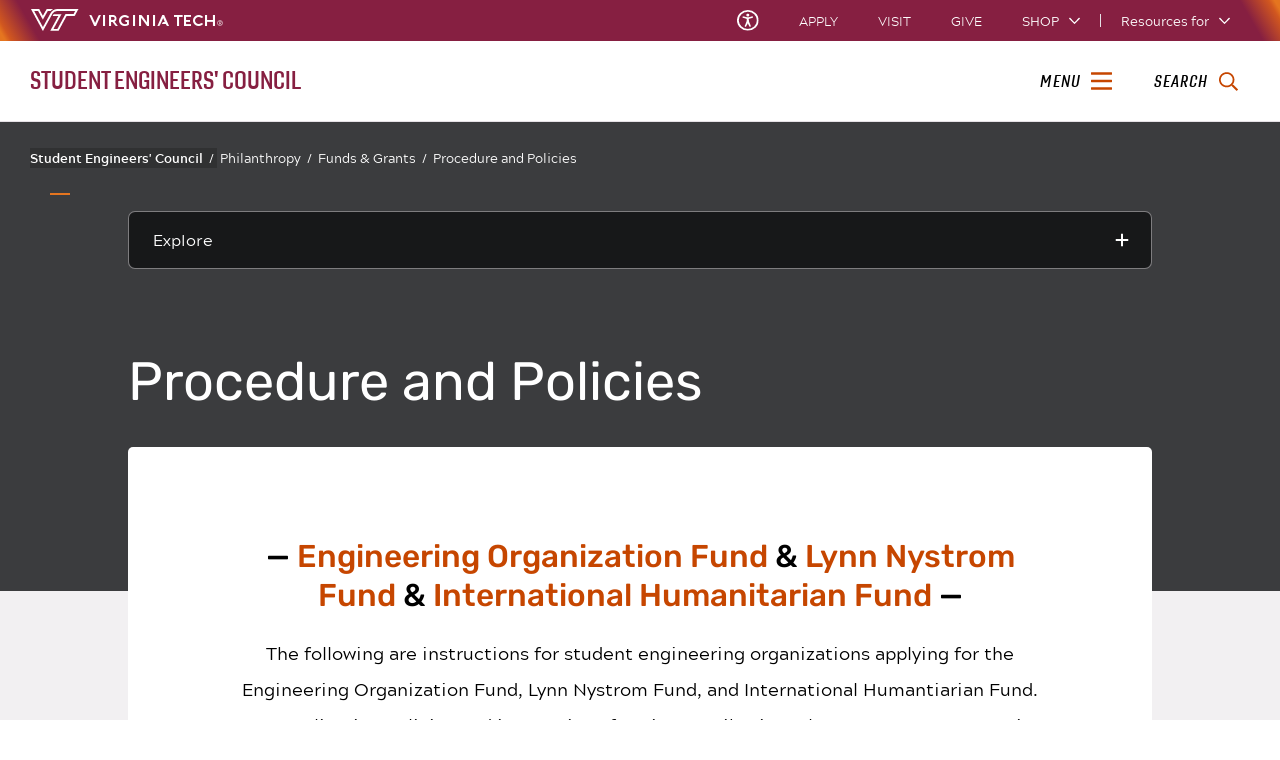

--- FILE ---
content_type: application/javascript
request_url: https://www.assets.cms.vt.edu/js/x509/x509.js
body_size: 48488
content:
/*!
 * MIT License
 * 
 * Copyright (c) Peculiar Ventures. All rights reserved.
 * 
 * Permission is hereby granted, free of charge, to any person obtaining a copy
 * of this software and associated documentation files (the "Software"), to deal
 * in the Software without restriction, including without limitation the rights
 * to use, copy, modify, merge, publish, distribute, sublicense, and/or sell
 * copies of the Software, and to permit persons to whom the Software is
 * furnished to do so, subject to the following conditions:
 * 
 * The above copyright notice and this permission notice shall be included in all
 * copies or substantial portions of the Software.
 * 
 * THE SOFTWARE IS PROVIDED "AS IS", WITHOUT WARRANTY OF ANY KIND, EXPRESS OR
 * IMPLIED, INCLUDING BUT NOT LIMITED TO THE WARRANTIES OF MERCHANTABILITY,
 * FITNESS FOR A PARTICULAR PURPOSE AND NONINFRINGEMENT. IN NO EVENT SHALL THE
 * AUTHORS OR COPYRIGHT HOLDERS BE LIABLE FOR ANY CLAIM, DAMAGES OR OTHER
 * LIABILITY, WHETHER IN AN ACTION OF CONTRACT, TORT OR OTHERWISE, ARISING FROM,
 * OUT OF OR IN CONNECTION WITH THE SOFTWARE OR THE USE OR OTHER DEALINGS IN THE
 * SOFTWARE.
 * 
 */
var x509=function(e){"use strict";var t,r="undefined"!=typeof globalThis?globalThis:"undefined"!=typeof window?window:"undefined"!=typeof global?global:"undefined"!=typeof self?self:{};
/*! *****************************************************************************
  Copyright (C) Microsoft. All rights reserved.
  Licensed under the Apache License, Version 2.0 (the "License"); you may not use
  this file except in compliance with the License. You may obtain a copy of the
  License at http://www.apache.org/licenses/LICENSE-2.0
  	THIS CODE IS PROVIDED ON AN *AS IS* BASIS, WITHOUT WARRANTIES OR CONDITIONS OF ANY
  KIND, EITHER EXPRESS OR IMPLIED, INCLUDING WITHOUT LIMITATION ANY IMPLIED
  WARRANTIES OR CONDITIONS OF TITLE, FITNESS FOR A PARTICULAR PURPOSE,
  MERCHANTABLITY OR NON-INFRINGEMENT.
  	See the Apache Version 2.0 License for specific language governing permissions
  and limitations under the License.
  ***************************************************************************** */!function(e){!function(t){var i="object"==typeof r?r:"object"==typeof self?self:"object"==typeof this?this:Function("return this;")(),n=s(e);function s(e,t){return function(r,i){"function"!=typeof e[r]&&Object.defineProperty(e,r,{configurable:!0,writable:!0,value:i}),t&&t(r,i)}}void 0===i.Reflect?i.Reflect=e:n=s(i.Reflect,n),function(e){var t=Object.prototype.hasOwnProperty,r="function"==typeof Symbol,i=r&&void 0!==Symbol.toPrimitive?Symbol.toPrimitive:"@@toPrimitive",n=r&&void 0!==Symbol.iterator?Symbol.iterator:"@@iterator",s="function"==typeof Object.create,o={__proto__:[]}instanceof Array,a=!s&&!o,c={create:s?function(){return ie(Object.create(null))}:o?function(){return ie({__proto__:null})}:function(){return ie({})},has:a?function(e,r){return t.call(e,r)}:function(e,t){return t in e},get:a?function(e,r){return t.call(e,r)?e[r]:void 0}:function(e,t){return e[t]}},u=Object.getPrototypeOf(Function),l="object"==typeof process&&process.env&&"true"===process.env.REFLECT_METADATA_USE_MAP_POLYFILL,p=l||"function"!=typeof Map||"function"!=typeof Map.prototype.entries?ee():Map,h=l||"function"!=typeof Set||"function"!=typeof Set.prototype.entries?te():Set,f=new(l||"function"!=typeof WeakMap?re():WeakMap);function y(e,t,r,i){if(R(r)){if(!_(e))throw new TypeError;if(!q(t))throw new TypeError;return B(e,t)}if(!_(e))throw new TypeError;if(!L(t))throw new TypeError;if(!L(i)&&!R(i)&&!D(i))throw new TypeError;return D(i)&&(i=void 0),k(e,t,r=K(r),i)}function d(e,t){function r(r,i){if(!L(r))throw new TypeError;if(!R(i)&&!W(i))throw new TypeError;T(e,t,r,i)}return r}function g(e,t,r,i){if(!L(r))throw new TypeError;return R(i)||(i=K(i)),T(e,t,r,i)}function v(e,t,r){if(!L(t))throw new TypeError;return R(r)||(r=K(r)),C(e,t,r)}function m(e,t,r){if(!L(t))throw new TypeError;return R(r)||(r=K(r)),I(e,t,r)}function w(e,t,r){if(!L(t))throw new TypeError;return R(r)||(r=K(r)),O(e,t,r)}function b(e,t,r){if(!L(t))throw new TypeError;return R(r)||(r=K(r)),N(e,t,r)}function A(e,t){if(!L(e))throw new TypeError;return R(t)||(t=K(t)),j(e,t)}function S(e,t){if(!L(e))throw new TypeError;return R(t)||(t=K(t)),U(e,t)}function x(e,t,r){if(!L(t))throw new TypeError;R(r)||(r=K(r));var i=E(t,r,!1);if(R(i))return!1;if(!i.delete(e))return!1;if(i.size>0)return!0;var n=f.get(t);return n.delete(r),n.size>0||f.delete(t),!0}function B(e,t){for(var r=e.length-1;r>=0;--r){var i=(0,e[r])(t);if(!R(i)&&!D(i)){if(!q(i))throw new TypeError;t=i}}return t}function k(e,t,r,i){for(var n=e.length-1;n>=0;--n){var s=(0,e[n])(t,r,i);if(!R(s)&&!D(s)){if(!L(s))throw new TypeError;i=s}}return i}function E(e,t,r){var i=f.get(e);if(R(i)){if(!r)return;i=new p,f.set(e,i)}var n=i.get(t);if(R(n)){if(!r)return;n=new p,i.set(t,n)}return n}function C(e,t,r){if(I(e,t,r))return!0;var i=Q(t);return!D(i)&&C(e,i,r)}function I(e,t,r){var i=E(t,r,!1);return!R(i)&&M(i.has(e))}function O(e,t,r){if(I(e,t,r))return N(e,t,r);var i=Q(t);return D(i)?void 0:O(e,i,r)}function N(e,t,r){var i=E(t,r,!1);if(!R(i))return i.get(e)}function T(e,t,r,i){E(r,i,!0).set(e,t)}function j(e,t){var r=U(e,t),i=Q(e);if(null===i)return r;var n=j(i,t);if(n.length<=0)return r;if(r.length<=0)return n;for(var s=new h,o=[],a=0,c=r;a<c.length;a++){var u=c[a];s.has(u)||(s.add(u),o.push(u))}for(var l=0,p=n;l<p.length;l++){u=p[l];s.has(u)||(s.add(u),o.push(u))}return o}function U(e,t){var r=[],i=E(e,t,!1);if(R(i))return r;for(var n=J(i.keys()),s=0;;){var o=Y(n);if(!o)return r.length=s,r;var a=X(o);try{r[s]=a}catch(e){try{Z(n)}finally{throw e}}s++}}function P(e){if(null===e)return 1;switch(typeof e){case"undefined":return 0;case"boolean":return 2;case"string":return 3;case"symbol":return 4;case"number":return 5;case"object":return null===e?1:6;default:return 6}}function R(e){return void 0===e}function D(e){return null===e}function V(e){return"symbol"==typeof e}function L(e){return"object"==typeof e?null!==e:"function"==typeof e}function H(e,t){switch(P(e)){case 0:case 1:case 2:case 3:case 4:case 5:return e}var r=3===t?"string":5===t?"number":"default",n=G(e,i);if(void 0!==n){var s=n.call(e,r);if(L(s))throw new TypeError;return s}return $(e,"default"===r?"number":r)}function $(e,t){if("string"===t){var r=e.toString;if(z(r))if(!L(n=r.call(e)))return n;if(z(i=e.valueOf))if(!L(n=i.call(e)))return n}else{var i;if(z(i=e.valueOf))if(!L(n=i.call(e)))return n;var n,s=e.toString;if(z(s))if(!L(n=s.call(e)))return n}throw new TypeError}function M(e){return!!e}function F(e){return""+e}function K(e){var t=H(e,3);return V(t)?t:F(t)}function _(e){return Array.isArray?Array.isArray(e):e instanceof Object?e instanceof Array:"[object Array]"===Object.prototype.toString.call(e)}function z(e){return"function"==typeof e}function q(e){return"function"==typeof e}function W(e){switch(P(e)){case 3:case 4:return!0;default:return!1}}function G(e,t){var r=e[t];if(null!=r){if(!z(r))throw new TypeError;return r}}function J(e){var t=G(e,n);if(!z(t))throw new TypeError;var r=t.call(e);if(!L(r))throw new TypeError;return r}function X(e){return e.value}function Y(e){var t=e.next();return!t.done&&t}function Z(e){var t=e.return;t&&t.call(e)}function Q(e){var t=Object.getPrototypeOf(e);if("function"!=typeof e||e===u)return t;if(t!==u)return t;var r=e.prototype,i=r&&Object.getPrototypeOf(r);if(null==i||i===Object.prototype)return t;var n=i.constructor;return"function"!=typeof n||n===e?t:n}function ee(){var e={},t=[],r=function(){function e(e,t,r){this._index=0,this._keys=e,this._values=t,this._selector=r}return e.prototype["@@iterator"]=function(){return this},e.prototype[n]=function(){return this},e.prototype.next=function(){var e=this._index;if(e>=0&&e<this._keys.length){var r=this._selector(this._keys[e],this._values[e]);return e+1>=this._keys.length?(this._index=-1,this._keys=t,this._values=t):this._index++,{value:r,done:!1}}return{value:void 0,done:!0}},e.prototype.throw=function(e){throw this._index>=0&&(this._index=-1,this._keys=t,this._values=t),e},e.prototype.return=function(e){return this._index>=0&&(this._index=-1,this._keys=t,this._values=t),{value:e,done:!0}},e}();return function(){function t(){this._keys=[],this._values=[],this._cacheKey=e,this._cacheIndex=-2}return Object.defineProperty(t.prototype,"size",{get:function(){return this._keys.length},enumerable:!0,configurable:!0}),t.prototype.has=function(e){return this._find(e,!1)>=0},t.prototype.get=function(e){var t=this._find(e,!1);return t>=0?this._values[t]:void 0},t.prototype.set=function(e,t){var r=this._find(e,!0);return this._values[r]=t,this},t.prototype.delete=function(t){var r=this._find(t,!1);if(r>=0){for(var i=this._keys.length,n=r+1;n<i;n++)this._keys[n-1]=this._keys[n],this._values[n-1]=this._values[n];return this._keys.length--,this._values.length--,t===this._cacheKey&&(this._cacheKey=e,this._cacheIndex=-2),!0}return!1},t.prototype.clear=function(){this._keys.length=0,this._values.length=0,this._cacheKey=e,this._cacheIndex=-2},t.prototype.keys=function(){return new r(this._keys,this._values,i)},t.prototype.values=function(){return new r(this._keys,this._values,s)},t.prototype.entries=function(){return new r(this._keys,this._values,o)},t.prototype["@@iterator"]=function(){return this.entries()},t.prototype[n]=function(){return this.entries()},t.prototype._find=function(e,t){return this._cacheKey!==e&&(this._cacheIndex=this._keys.indexOf(this._cacheKey=e)),this._cacheIndex<0&&t&&(this._cacheIndex=this._keys.length,this._keys.push(e),this._values.push(void 0)),this._cacheIndex},t}();function i(e,t){return e}function s(e,t){return t}function o(e,t){return[e,t]}}function te(){return function(){function e(){this._map=new p}return Object.defineProperty(e.prototype,"size",{get:function(){return this._map.size},enumerable:!0,configurable:!0}),e.prototype.has=function(e){return this._map.has(e)},e.prototype.add=function(e){return this._map.set(e,e),this},e.prototype.delete=function(e){return this._map.delete(e)},e.prototype.clear=function(){this._map.clear()},e.prototype.keys=function(){return this._map.keys()},e.prototype.values=function(){return this._map.values()},e.prototype.entries=function(){return this._map.entries()},e.prototype["@@iterator"]=function(){return this.keys()},e.prototype[n]=function(){return this.keys()},e}()}function re(){var e=16,r=c.create(),i=n();return function(){function e(){this._key=n()}return e.prototype.has=function(e){var t=s(e,!1);return void 0!==t&&c.has(t,this._key)},e.prototype.get=function(e){var t=s(e,!1);return void 0!==t?c.get(t,this._key):void 0},e.prototype.set=function(e,t){return s(e,!0)[this._key]=t,this},e.prototype.delete=function(e){var t=s(e,!1);return void 0!==t&&delete t[this._key]},e.prototype.clear=function(){this._key=n()},e}();function n(){var e;do{e="@@WeakMap@@"+u()}while(c.has(r,e));return r[e]=!0,e}function s(e,r){if(!t.call(e,i)){if(!r)return;Object.defineProperty(e,i,{value:c.create()})}return e[i]}function o(e,t){for(var r=0;r<t;++r)e[r]=255*Math.random()|0;return e}function a(e){return"function"==typeof Uint8Array?"undefined"!=typeof crypto?crypto.getRandomValues(new Uint8Array(e)):"undefined"!=typeof msCrypto?msCrypto.getRandomValues(new Uint8Array(e)):o(new Uint8Array(e),e):o(new Array(e),e)}function u(){var t=a(e);t[6]=79&t[6]|64,t[8]=191&t[8]|128;for(var r="",i=0;i<e;++i){var n=t[i];4!==i&&6!==i&&8!==i||(r+="-"),n<16&&(r+="0"),r+=n.toString(16).toLowerCase()}return r}}function ie(e){return e.__=void 0,delete e.__,e}e("decorate",y),e("metadata",d),e("defineMetadata",g),e("hasMetadata",v),e("hasOwnMetadata",m),e("getMetadata",w),e("getOwnMetadata",b),e("getMetadataKeys",A),e("getOwnMetadataKeys",S),e("deleteMetadata",x)}(n)}()}(t||(t={}));class i{static isArrayBuffer(e){return"[object ArrayBuffer]"===Object.prototype.toString.call(e)}static toArrayBuffer(e){return this.isArrayBuffer(e)?e:e.byteLength===e.buffer.byteLength||0===e.byteOffset&&e.byteLength===e.buffer.byteLength?e.buffer:this.toUint8Array(e.buffer).slice(e.byteOffset,e.byteOffset+e.byteLength).buffer}static toUint8Array(e){return this.toView(e,Uint8Array)}static toView(e,t){if(e.constructor===t)return e;if(this.isArrayBuffer(e))return new t(e);if(this.isArrayBufferView(e))return new t(e.buffer,e.byteOffset,e.byteLength);throw new TypeError("The provided value is not of type '(ArrayBuffer or ArrayBufferView)'")}static isBufferSource(e){return this.isArrayBufferView(e)||this.isArrayBuffer(e)}static isArrayBufferView(e){return ArrayBuffer.isView(e)||e&&this.isArrayBuffer(e.buffer)}static isEqual(e,t){const r=i.toUint8Array(e),n=i.toUint8Array(t);if(r.length!==n.byteLength)return!1;for(let e=0;e<r.length;e++)if(r[e]!==n[e])return!1;return!0}static concat(...e){let t;t=!Array.isArray(e[0])||e[1]instanceof Function?Array.isArray(e[0])&&e[1]instanceof Function?e[0]:e[e.length-1]instanceof Function?e.slice(0,e.length-1):e:e[0];let r=0;for(const e of t)r+=e.byteLength;const i=new Uint8Array(r);let n=0;for(const e of t){const t=this.toUint8Array(e);i.set(t,n),n+=t.length}return e[e.length-1]instanceof Function?this.toView(i,e[e.length-1]):i.buffer}}const n="string",s=/^[0-9a-f]+$/i,o=/^(?:[A-Za-z0-9+/]{4})*(?:[A-Za-z0-9+/]{2}==|[A-Za-z0-9+/]{3}=)?$/,a=/^[a-zA-Z0-9-_]+$/;class c{static fromString(e){const t=unescape(encodeURIComponent(e)),r=new Uint8Array(t.length);for(let e=0;e<t.length;e++)r[e]=t.charCodeAt(e);return r.buffer}static toString(e){const t=i.toUint8Array(e);let r="";for(let e=0;e<t.length;e++)r+=String.fromCharCode(t[e]);return decodeURIComponent(escape(r))}}class u{static toString(e,t=!1){const r=i.toArrayBuffer(e),n=new DataView(r);let s="";for(let e=0;e<r.byteLength;e+=2){const r=n.getUint16(e,t);s+=String.fromCharCode(r)}return s}static fromString(e,t=!1){const r=new ArrayBuffer(2*e.length),i=new DataView(r);for(let r=0;r<e.length;r++)i.setUint16(2*r,e.charCodeAt(r),t);return r}}class l{static isHex(e){return typeof e===n&&s.test(e)}static isBase64(e){return typeof e===n&&o.test(e)}static isBase64Url(e){return typeof e===n&&a.test(e)}static ToString(e,t="utf8"){const r=i.toUint8Array(e);switch(t.toLowerCase()){case"utf8":return this.ToUtf8String(r);case"binary":return this.ToBinary(r);case"hex":return this.ToHex(r);case"base64":return this.ToBase64(r);case"base64url":return this.ToBase64Url(r);case"utf16le":return u.toString(r,!0);case"utf16":case"utf16be":return u.toString(r);default:throw new Error(`Unknown type of encoding '${t}'`)}}static FromString(e,t="utf8"){if(!e)return new ArrayBuffer(0);switch(t.toLowerCase()){case"utf8":return this.FromUtf8String(e);case"binary":return this.FromBinary(e);case"hex":return this.FromHex(e);case"base64":return this.FromBase64(e);case"base64url":return this.FromBase64Url(e);case"utf16le":return u.fromString(e,!0);case"utf16":case"utf16be":return u.fromString(e);default:throw new Error(`Unknown type of encoding '${t}'`)}}static ToBase64(e){const t=i.toUint8Array(e);if("undefined"!=typeof btoa){const e=this.ToString(t,"binary");return btoa(e)}return Buffer.from(t).toString("base64")}static FromBase64(e){const t=this.formatString(e);if(!t)return new ArrayBuffer(0);if(!l.isBase64(t))throw new TypeError("Argument 'base64Text' is not Base64 encoded");return"undefined"!=typeof atob?this.FromBinary(atob(t)):new Uint8Array(Buffer.from(t,"base64")).buffer}static FromBase64Url(e){const t=this.formatString(e);if(!t)return new ArrayBuffer(0);if(!l.isBase64Url(t))throw new TypeError("Argument 'base64url' is not Base64Url encoded");return this.FromBase64(this.Base64Padding(t.replace(/\-/g,"+").replace(/\_/g,"/")))}static ToBase64Url(e){return this.ToBase64(e).replace(/\+/g,"-").replace(/\//g,"_").replace(/\=/g,"")}static FromUtf8String(e,t=l.DEFAULT_UTF8_ENCODING){switch(t){case"ascii":return this.FromBinary(e);case"utf8":return c.fromString(e);case"utf16":case"utf16be":return u.fromString(e);case"utf16le":case"usc2":return u.fromString(e,!0);default:throw new Error(`Unknown type of encoding '${t}'`)}}static ToUtf8String(e,t=l.DEFAULT_UTF8_ENCODING){switch(t){case"ascii":return this.ToBinary(e);case"utf8":return c.toString(e);case"utf16":case"utf16be":return u.toString(e);case"utf16le":case"usc2":return u.toString(e,!0);default:throw new Error(`Unknown type of encoding '${t}'`)}}static FromBinary(e){const t=e.length,r=new Uint8Array(t);for(let i=0;i<t;i++)r[i]=e.charCodeAt(i);return r.buffer}static ToBinary(e){const t=i.toUint8Array(e);let r="";for(let e=0;e<t.length;e++)r+=String.fromCharCode(t[e]);return r}static ToHex(e){const t=i.toUint8Array(e);let r="";const n=t.length;for(let e=0;e<n;e++){const i=t[e];i<16&&(r+="0"),r+=i.toString(16)}return r}static FromHex(e){let t=this.formatString(e);if(!t)return new ArrayBuffer(0);if(!l.isHex(t))throw new TypeError("Argument 'hexString' is not HEX encoded");t.length%2&&(t=`0${t}`);const r=new Uint8Array(t.length/2);for(let e=0;e<t.length;e+=2){const i=t.slice(e,e+2);r[e/2]=parseInt(i,16)}return r.buffer}static ToUtf16String(e,t=!1){return u.toString(e,t)}static FromUtf16String(e,t=!1){return u.fromString(e,t)}static Base64Padding(e){const t=4-e.length%4;if(t<4)for(let r=0;r<t;r++)e+="=";return e}static formatString(e){return(null==e?void 0:e.replace(/[\n\r\t ]/g,""))||""}}function p(e,t){if(!e||!t)return!1;if(e.byteLength!==t.byteLength)return!1;const r=new Uint8Array(e),i=new Uint8Array(t);for(let t=0;t<e.byteLength;t++)if(r[t]!==i[t])return!1;return!0}
/*!
   Copyright (c) Peculiar Ventures, LLC
  */function h(e,t){let r=0;if(1===e.length)return e[0];for(let i=e.length-1;i>=0;i--)r+=e[e.length-1-i]*Math.pow(2,t*i);return r}function f(e,t,r=-1){const i=r;let n=e,s=0,o=Math.pow(2,t);for(let r=1;r<8;r++){if(e<o){let e;if(i<0)e=new ArrayBuffer(r),s=r;else{if(i<r)return new ArrayBuffer(0);e=new ArrayBuffer(i),s=i}const o=new Uint8Array(e);for(let e=r-1;e>=0;e--){const r=Math.pow(2,e*t);o[s-e-1]=Math.floor(n/r),n-=o[s-e-1]*r}return e}o*=Math.pow(2,t)}return new ArrayBuffer(0)}function y(...e){let t=0,r=0;for(const r of e)t+=r.length;const i=new ArrayBuffer(t),n=new Uint8Array(i);for(const t of e)n.set(t,r),r+=t.length;return n}function d(){const e=new Uint8Array(this.valueHex);if(this.valueHex.byteLength>=2){const t=255===e[0]&&128&e[1],r=0===e[0]&&0==(128&e[1]);(t||r)&&this.warnings.push("Needlessly long format")}const t=new ArrayBuffer(this.valueHex.byteLength),r=new Uint8Array(t);for(let e=0;e<this.valueHex.byteLength;e++)r[e]=0;r[0]=128&e[0];const i=h(r,8),n=new ArrayBuffer(this.valueHex.byteLength),s=new Uint8Array(n);for(let t=0;t<this.valueHex.byteLength;t++)s[t]=e[t];s[0]&=127;return h(s,8)-i}function g(e,t){const r=e.toString(10);if(t<r.length)return"";const i=t-r.length,n=new Array(i);for(let e=0;e<i;e++)n[e]="0";return n.join("").concat(r)}
/*!
   * Copyright (c) 2014, GMO GlobalSign
   * Copyright (c) 2015-2022, Peculiar Ventures
   * All rights reserved.
   * 
   * Author 2014-2019, Yury Strozhevsky
   * 
   * Redistribution and use in source and binary forms, with or without modification,
   * are permitted provided that the following conditions are met:
   * 
   * * Redistributions of source code must retain the above copyright notice, this
   *   list of conditions and the following disclaimer.
   * 
   * * Redistributions in binary form must reproduce the above copyright notice, this
   *   list of conditions and the following disclaimer in the documentation and/or
   *   other materials provided with the distribution.
   * 
   * * Neither the name of the copyright holder nor the names of its
   *   contributors may be used to endorse or promote products derived from
   *   this software without specific prior written permission.
   * 
   * THIS SOFTWARE IS PROVIDED BY THE COPYRIGHT HOLDERS AND CONTRIBUTORS "AS IS" AND
   * ANY EXPRESS OR IMPLIED WARRANTIES, INCLUDING, BUT NOT LIMITED TO, THE IMPLIED
   * WARRANTIES OF MERCHANTABILITY AND FITNESS FOR A PARTICULAR PURPOSE ARE
   * DISCLAIMED. IN NO EVENT SHALL THE COPYRIGHT HOLDER OR CONTRIBUTORS BE LIABLE FOR
   * ANY DIRECT, INDIRECT, INCIDENTAL, SPECIAL, EXEMPLARY, OR CONSEQUENTIAL DAMAGES
   * (INCLUDING, BUT NOT LIMITED TO, PROCUREMENT OF SUBSTITUTE GOODS OR SERVICES;
   * LOSS OF USE, DATA, OR PROFITS; OR BUSINESS INTERRUPTION) HOWEVER CAUSED AND ON
   * ANY THEORY OF LIABILITY, WHETHER IN CONTRACT, STRICT LIABILITY, OR TORT
   * (INCLUDING NEGLIGENCE OR OTHERWISE) ARISING IN ANY WAY OUT OF THE USE OF THIS
   * SOFTWARE, EVEN IF ADVISED OF THE POSSIBILITY OF SUCH DAMAGE.
   * 
   */function v(){if("undefined"==typeof BigInt)throw new Error("BigInt is not defined. Your environment doesn't implement BigInt.")}function m(e){let t=0,r=0;for(let r=0;r<e.length;r++){t+=e[r].byteLength}const i=new Uint8Array(t);for(let t=0;t<e.length;t++){const n=e[t];i.set(new Uint8Array(n),r),r+=n.byteLength}return i.buffer}function w(e,t,r,i){return t instanceof Uint8Array?t.byteLength?r<0?(e.error="Wrong parameter: inputOffset less than zero",!1):i<0?(e.error="Wrong parameter: inputLength less than zero",!1):!(t.byteLength-r-i<0)||(e.error="End of input reached before message was fully decoded (inconsistent offset and length values)",!1):(e.error="Wrong parameter: inputBuffer has zero length",!1):(e.error="Wrong parameter: inputBuffer must be 'Uint8Array'",!1)}l.DEFAULT_UTF8_ENCODING="utf8";class b{constructor(){this.items=[]}write(e){this.items.push(e)}final(){return m(this.items)}}const A=[new Uint8Array([1])],S="0123456789",x="name",B="valueHexView",k="isHexOnly",E="idBlock",C="tagClass",I="tagNumber",O="isConstructed",N="fromBER",T="toBER",j="local",U="",P=new ArrayBuffer(0),R=new Uint8Array(0),D="EndOfContent",V="OCTET STRING",L="BIT STRING";function H(e){var t;return(t=class extends e{constructor(...e){var t;super(...e);const r=e[0]||{};this.isHexOnly=null!==(t=r.isHexOnly)&&void 0!==t&&t,this.valueHexView=r.valueHex?i.toUint8Array(r.valueHex):R}get valueHex(){return this.valueHexView.slice().buffer}set valueHex(e){this.valueHexView=new Uint8Array(e)}fromBER(e,t,r){const i=e instanceof ArrayBuffer?new Uint8Array(e):e;if(!w(this,i,t,r))return-1;const n=t+r;return this.valueHexView=i.subarray(t,n),this.valueHexView.length?(this.blockLength=r,n):(this.warnings.push("Zero buffer length"),t)}toBER(e=!1){return this.isHexOnly?e?new ArrayBuffer(this.valueHexView.byteLength):this.valueHexView.byteLength===this.valueHexView.buffer.byteLength?this.valueHexView.buffer:this.valueHexView.slice().buffer:(this.error="Flag 'isHexOnly' is not set, abort",P)}toJSON(){return{...super.toJSON(),isHexOnly:this.isHexOnly,valueHex:l.ToHex(this.valueHexView)}}}).NAME="hexBlock",t}class ${constructor({blockLength:e=0,error:t=U,warnings:r=[],valueBeforeDecode:n=R}={}){this.blockLength=e,this.error=t,this.warnings=r,this.valueBeforeDecodeView=i.toUint8Array(n)}static blockName(){return this.NAME}get valueBeforeDecode(){return this.valueBeforeDecodeView.slice().buffer}set valueBeforeDecode(e){this.valueBeforeDecodeView=new Uint8Array(e)}toJSON(){return{blockName:this.constructor.NAME,blockLength:this.blockLength,error:this.error,warnings:this.warnings,valueBeforeDecode:l.ToHex(this.valueBeforeDecodeView)}}}$.NAME="baseBlock";class M extends ${fromBER(e,t,r){throw TypeError("User need to make a specific function in a class which extends 'ValueBlock'")}toBER(e,t){throw TypeError("User need to make a specific function in a class which extends 'ValueBlock'")}}M.NAME="valueBlock";class F extends(H($)){constructor({idBlock:e={}}={}){var t,r,n,s;super(),e?(this.isHexOnly=null!==(t=e.isHexOnly)&&void 0!==t&&t,this.valueHexView=e.valueHex?i.toUint8Array(e.valueHex):R,this.tagClass=null!==(r=e.tagClass)&&void 0!==r?r:-1,this.tagNumber=null!==(n=e.tagNumber)&&void 0!==n?n:-1,this.isConstructed=null!==(s=e.isConstructed)&&void 0!==s&&s):(this.tagClass=-1,this.tagNumber=-1,this.isConstructed=!1)}toBER(e=!1){let t=0;switch(this.tagClass){case 1:t|=0;break;case 2:t|=64;break;case 3:t|=128;break;case 4:t|=192;break;default:return this.error="Unknown tag class",P}if(this.isConstructed&&(t|=32),this.tagNumber<31&&!this.isHexOnly){const r=new Uint8Array(1);if(!e){let e=this.tagNumber;e&=31,t|=e,r[0]=t}return r.buffer}if(!this.isHexOnly){const r=f(this.tagNumber,7),i=new Uint8Array(r),n=r.byteLength,s=new Uint8Array(n+1);if(s[0]=31|t,!e){for(let e=0;e<n-1;e++)s[e+1]=128|i[e];s[n]=i[n-1]}return s.buffer}const r=new Uint8Array(this.valueHexView.byteLength+1);if(r[0]=31|t,!e){const e=this.valueHexView;for(let t=0;t<e.length-1;t++)r[t+1]=128|e[t];r[this.valueHexView.byteLength]=e[e.length-1]}return r.buffer}fromBER(e,t,r){const n=i.toUint8Array(e);if(!w(this,n,t,r))return-1;const s=n.subarray(t,t+r);if(0===s.length)return this.error="Zero buffer length",-1;switch(192&s[0]){case 0:this.tagClass=1;break;case 64:this.tagClass=2;break;case 128:this.tagClass=3;break;case 192:this.tagClass=4;break;default:return this.error="Unknown tag class",-1}this.isConstructed=32==(32&s[0]),this.isHexOnly=!1;const o=31&s[0];if(31!==o)this.tagNumber=o,this.blockLength=1;else{let e=1,t=this.valueHexView=new Uint8Array(255),r=255;for(;128&s[e];){if(t[e-1]=127&s[e],e++,e>=s.length)return this.error="End of input reached before message was fully decoded",-1;if(e===r){r+=255;const e=new Uint8Array(r);for(let r=0;r<t.length;r++)e[r]=t[r];t=this.valueHexView=new Uint8Array(r)}}this.blockLength=e+1,t[e-1]=127&s[e];const i=new Uint8Array(e);for(let r=0;r<e;r++)i[r]=t[r];t=this.valueHexView=new Uint8Array(e),t.set(i),this.blockLength<=9?this.tagNumber=h(t,7):(this.isHexOnly=!0,this.warnings.push("Tag too long, represented as hex-coded"))}if(1===this.tagClass&&this.isConstructed)switch(this.tagNumber){case 1:case 2:case 5:case 6:case 9:case 13:case 14:case 23:case 24:case 31:case 32:case 33:case 34:return this.error="Constructed encoding used for primitive type",-1}return t+this.blockLength}toJSON(){return{...super.toJSON(),tagClass:this.tagClass,tagNumber:this.tagNumber,isConstructed:this.isConstructed}}}F.NAME="identificationBlock";class K extends ${constructor({lenBlock:e={}}={}){var t,r,i;super(),this.isIndefiniteForm=null!==(t=e.isIndefiniteForm)&&void 0!==t&&t,this.longFormUsed=null!==(r=e.longFormUsed)&&void 0!==r&&r,this.length=null!==(i=e.length)&&void 0!==i?i:0}fromBER(e,t,r){const n=i.toUint8Array(e);if(!w(this,n,t,r))return-1;const s=n.subarray(t,t+r);if(0===s.length)return this.error="Zero buffer length",-1;if(255===s[0])return this.error="Length block 0xFF is reserved by standard",-1;if(this.isIndefiniteForm=128===s[0],this.isIndefiniteForm)return this.blockLength=1,t+this.blockLength;if(this.longFormUsed=!!(128&s[0]),!1===this.longFormUsed)return this.length=s[0],this.blockLength=1,t+this.blockLength;const o=127&s[0];if(o>8)return this.error="Too big integer",-1;if(o+1>s.length)return this.error="End of input reached before message was fully decoded",-1;const a=t+1,c=n.subarray(a,a+o);return 0===c[o-1]&&this.warnings.push("Needlessly long encoded length"),this.length=h(c,8),this.longFormUsed&&this.length<=127&&this.warnings.push("Unnecessary usage of long length form"),this.blockLength=o+1,t+this.blockLength}toBER(e=!1){let t,r;if(this.length>127&&(this.longFormUsed=!0),this.isIndefiniteForm)return t=new ArrayBuffer(1),!1===e&&(r=new Uint8Array(t),r[0]=128),t;if(this.longFormUsed){const i=f(this.length,8);if(i.byteLength>127)return this.error="Too big length",P;if(t=new ArrayBuffer(i.byteLength+1),e)return t;const n=new Uint8Array(i);r=new Uint8Array(t),r[0]=128|i.byteLength;for(let e=0;e<i.byteLength;e++)r[e+1]=n[e];return t}return t=new ArrayBuffer(1),!1===e&&(r=new Uint8Array(t),r[0]=this.length),t}toJSON(){return{...super.toJSON(),isIndefiniteForm:this.isIndefiniteForm,longFormUsed:this.longFormUsed,length:this.length}}}K.NAME="lengthBlock";const _={};class z extends ${constructor({name:e=U,optional:t=!1,primitiveSchema:r,...i}={},n){super(i),this.name=e,this.optional=t,r&&(this.primitiveSchema=r),this.idBlock=new F(i),this.lenBlock=new K(i),this.valueBlock=n?new n(i):new M(i)}fromBER(e,t,r){const i=this.valueBlock.fromBER(e,t,this.lenBlock.isIndefiniteForm?r:this.lenBlock.length);return-1===i?(this.error=this.valueBlock.error,i):(this.idBlock.error.length||(this.blockLength+=this.idBlock.blockLength),this.lenBlock.error.length||(this.blockLength+=this.lenBlock.blockLength),this.valueBlock.error.length||(this.blockLength+=this.valueBlock.blockLength),i)}toBER(e,t){const r=t||new b;t||q(this);const i=this.idBlock.toBER(e);if(r.write(i),this.lenBlock.isIndefiniteForm)r.write(new Uint8Array([128]).buffer),this.valueBlock.toBER(e,r),r.write(new ArrayBuffer(2));else{const t=this.valueBlock.toBER(e);this.lenBlock.length=t.byteLength;const i=this.lenBlock.toBER(e);r.write(i),r.write(t)}return t?P:r.final()}toJSON(){const e={...super.toJSON(),idBlock:this.idBlock.toJSON(),lenBlock:this.lenBlock.toJSON(),valueBlock:this.valueBlock.toJSON(),name:this.name,optional:this.optional};return this.primitiveSchema&&(e.primitiveSchema=this.primitiveSchema.toJSON()),e}toString(e="ascii"){return"ascii"===e?this.onAsciiEncoding():l.ToHex(this.toBER())}onAsciiEncoding(){return`${this.constructor.NAME} : ${l.ToHex(this.valueBlock.valueBeforeDecodeView)}`}isEqual(e){if(this===e)return!0;if(!(e instanceof this.constructor))return!1;return function(e,t){if(e.byteLength!==t.byteLength)return!1;const r=new Uint8Array(e),i=new Uint8Array(t);for(let e=0;e<r.length;e++)if(r[e]!==i[e])return!1;return!0}(this.toBER(),e.toBER())}}function q(e){if(e instanceof _.Constructed)for(const t of e.valueBlock.value)q(t)&&(e.lenBlock.isIndefiniteForm=!0);return!!e.lenBlock.isIndefiniteForm}z.NAME="BaseBlock";class W extends z{constructor({value:e=U,...t}={},r){super(t,r),e&&this.fromString(e)}getValue(){return this.valueBlock.value}setValue(e){this.valueBlock.value=e}fromBER(e,t,r){const i=this.valueBlock.fromBER(e,t,this.lenBlock.isIndefiniteForm?r:this.lenBlock.length);return-1===i?(this.error=this.valueBlock.error,i):(this.fromBuffer(this.valueBlock.valueHexView),this.idBlock.error.length||(this.blockLength+=this.idBlock.blockLength),this.lenBlock.error.length||(this.blockLength+=this.lenBlock.blockLength),this.valueBlock.error.length||(this.blockLength+=this.valueBlock.blockLength),i)}onAsciiEncoding(){return`${this.constructor.NAME} : '${this.valueBlock.value}'`}}W.NAME="BaseStringBlock";class G extends(H(M)){constructor({isHexOnly:e=!0,...t}={}){super(t),this.isHexOnly=e}}var J,X,Y,Z,Q,ee;G.NAME="PrimitiveValueBlock";class te extends z{constructor(e={}){super(e,G),this.idBlock.isConstructed=!1}}function re(e,t=0,r=e.length){const i=t;let n=new z({},M);const s=new $;if(!w(s,e,t,r))return n.error=s.error,{offset:-1,result:n};if(!e.subarray(t,t+r).length)return n.error="Zero buffer length",{offset:-1,result:n};let o=n.idBlock.fromBER(e,t,r);if(n.idBlock.warnings.length&&n.warnings.concat(n.idBlock.warnings),-1===o)return n.error=n.idBlock.error,{offset:-1,result:n};if(t=o,r-=n.idBlock.blockLength,o=n.lenBlock.fromBER(e,t,r),n.lenBlock.warnings.length&&n.warnings.concat(n.lenBlock.warnings),-1===o)return n.error=n.lenBlock.error,{offset:-1,result:n};if(t=o,r-=n.lenBlock.blockLength,!n.idBlock.isConstructed&&n.lenBlock.isIndefiniteForm)return n.error="Indefinite length form used for primitive encoding form",{offset:-1,result:n};let a=z;if(1===n.idBlock.tagClass){if(n.idBlock.tagNumber>=37&&!1===n.idBlock.isHexOnly)return n.error="UNIVERSAL 37 and upper tags are reserved by ASN.1 standard",{offset:-1,result:n};switch(n.idBlock.tagNumber){case 0:if(n.idBlock.isConstructed&&n.lenBlock.length>0)return n.error="Type [UNIVERSAL 0] is reserved",{offset:-1,result:n};a=_.EndOfContent;break;case 1:a=_.Boolean;break;case 2:a=_.Integer;break;case 3:a=_.BitString;break;case 4:a=_.OctetString;break;case 5:a=_.Null;break;case 6:a=_.ObjectIdentifier;break;case 10:a=_.Enumerated;break;case 12:a=_.Utf8String;break;case 13:a=_.RelativeObjectIdentifier;break;case 14:a=_.TIME;break;case 15:return n.error="[UNIVERSAL 15] is reserved by ASN.1 standard",{offset:-1,result:n};case 16:a=_.Sequence;break;case 17:a=_.Set;break;case 18:a=_.NumericString;break;case 19:a=_.PrintableString;break;case 20:a=_.TeletexString;break;case 21:a=_.VideotexString;break;case 22:a=_.IA5String;break;case 23:a=_.UTCTime;break;case 24:a=_.GeneralizedTime;break;case 25:a=_.GraphicString;break;case 26:a=_.VisibleString;break;case 27:a=_.GeneralString;break;case 28:a=_.UniversalString;break;case 29:a=_.CharacterString;break;case 30:a=_.BmpString;break;case 31:a=_.DATE;break;case 32:a=_.TimeOfDay;break;case 33:a=_.DateTime;break;case 34:a=_.Duration;break;default:{const e=n.idBlock.isConstructed?new _.Constructed:new _.Primitive;e.idBlock=n.idBlock,e.lenBlock=n.lenBlock,e.warnings=n.warnings,n=e}}}else a=n.idBlock.isConstructed?_.Constructed:_.Primitive;return n=function(e,t){if(e instanceof t)return e;const r=new t;return r.idBlock=e.idBlock,r.lenBlock=e.lenBlock,r.warnings=e.warnings,r.valueBeforeDecodeView=e.valueBeforeDecodeView,r}(n,a),o=n.fromBER(e,t,n.lenBlock.isIndefiniteForm?r:n.lenBlock.length),n.valueBeforeDecodeView=e.subarray(i,i+n.blockLength),{offset:o,result:n}}function ie(e){if(!e.byteLength){const e=new z({},M);return e.error="Input buffer has zero length",{offset:-1,result:e}}return re(i.toUint8Array(e).slice(),0,e.byteLength)}J=te,_.Primitive=J,te.NAME="PRIMITIVE";class ne extends M{constructor({value:e=[],isIndefiniteForm:t=!1,...r}={}){super(r),this.value=e,this.isIndefiniteForm=t}fromBER(e,t,r){const n=i.toUint8Array(e);if(!w(this,n,t,r))return-1;if(this.valueBeforeDecodeView=n.subarray(t,t+r),0===this.valueBeforeDecodeView.length)return this.warnings.push("Zero buffer length"),t;let s=t;for(;o=this.isIndefiniteForm,a=r,(o?1:a)>0;){const e=re(n,s,r);if(-1===e.offset)return this.error=e.result.error,this.warnings.concat(e.result.warnings),-1;if(s=e.offset,this.blockLength+=e.result.blockLength,r-=e.result.blockLength,this.value.push(e.result),this.isIndefiniteForm&&e.result.constructor.NAME===D)break}var o,a;return this.isIndefiniteForm&&(this.value[this.value.length-1].constructor.NAME===D?this.value.pop():this.warnings.push("No EndOfContent block encoded")),s}toBER(e,t){const r=t||new b;for(let t=0;t<this.value.length;t++)this.value[t].toBER(e,r);return t?P:r.final()}toJSON(){const e={...super.toJSON(),isIndefiniteForm:this.isIndefiniteForm,value:[]};for(const t of this.value)e.value.push(t.toJSON());return e}}ne.NAME="ConstructedValueBlock";class se extends z{constructor(e={}){super(e,ne),this.idBlock.isConstructed=!0}fromBER(e,t,r){this.valueBlock.isIndefiniteForm=this.lenBlock.isIndefiniteForm;const i=this.valueBlock.fromBER(e,t,this.lenBlock.isIndefiniteForm?r:this.lenBlock.length);return-1===i?(this.error=this.valueBlock.error,i):(this.idBlock.error.length||(this.blockLength+=this.idBlock.blockLength),this.lenBlock.error.length||(this.blockLength+=this.lenBlock.blockLength),this.valueBlock.error.length||(this.blockLength+=this.valueBlock.blockLength),i)}onAsciiEncoding(){const e=[];for(const t of this.valueBlock.value)e.push(t.toString("ascii").split("\n").map((e=>`  ${e}`)).join("\n"));const t=3===this.idBlock.tagClass?`[${this.idBlock.tagNumber}]`:this.constructor.NAME;return e.length?`${t} :\n${e.join("\n")}`:`${t} :`}}X=se,_.Constructed=X,se.NAME="CONSTRUCTED";class oe extends M{fromBER(e,t,r){return t}toBER(e){return P}}oe.override="EndOfContentValueBlock";class ae extends z{constructor(e={}){super(e,oe),this.idBlock.tagClass=1,this.idBlock.tagNumber=0}}Y=ae,_.EndOfContent=Y,ae.NAME=D;class ce extends z{constructor(e={}){super(e,M),this.idBlock.tagClass=1,this.idBlock.tagNumber=5}fromBER(e,t,r){return this.lenBlock.length>0&&this.warnings.push("Non-zero length of value block for Null type"),this.idBlock.error.length||(this.blockLength+=this.idBlock.blockLength),this.lenBlock.error.length||(this.blockLength+=this.lenBlock.blockLength),this.blockLength+=r,t+r>e.byteLength?(this.error="End of input reached before message was fully decoded (inconsistent offset and length values)",-1):t+r}toBER(e,t){const r=new ArrayBuffer(2);if(!e){const e=new Uint8Array(r);e[0]=5,e[1]=0}return t&&t.write(r),r}onAsciiEncoding(){return`${this.constructor.NAME}`}}Z=ce,_.Null=Z,ce.NAME="NULL";class ue extends(H(M)){constructor({value:e,...t}={}){super(t),t.valueHex?this.valueHexView=i.toUint8Array(t.valueHex):this.valueHexView=new Uint8Array(1),e&&(this.value=e)}get value(){for(const e of this.valueHexView)if(e>0)return!0;return!1}set value(e){this.valueHexView[0]=e?255:0}fromBER(e,t,r){const n=i.toUint8Array(e);return w(this,n,t,r)?(this.valueHexView=n.subarray(t,t+r),r>1&&this.warnings.push("Boolean value encoded in more then 1 octet"),this.isHexOnly=!0,d.call(this),this.blockLength=r,t+r):-1}toBER(){return this.valueHexView.slice()}toJSON(){return{...super.toJSON(),value:this.value}}}ue.NAME="BooleanValueBlock";class le extends z{constructor(e={}){super(e,ue),this.idBlock.tagClass=1,this.idBlock.tagNumber=1}getValue(){return this.valueBlock.value}setValue(e){this.valueBlock.value=e}onAsciiEncoding(){return`${this.constructor.NAME} : ${this.getValue}`}}Q=le,_.Boolean=Q,le.NAME="BOOLEAN";class pe extends(H(ne)){constructor({isConstructed:e=!1,...t}={}){super(t),this.isConstructed=e}fromBER(e,t,r){let i=0;if(this.isConstructed){if(this.isHexOnly=!1,i=ne.prototype.fromBER.call(this,e,t,r),-1===i)return i;for(let e=0;e<this.value.length;e++){const t=this.value[e].constructor.NAME;if(t===D){if(this.isIndefiniteForm)break;return this.error="EndOfContent is unexpected, OCTET STRING may consists of OCTET STRINGs only",-1}if(t!==V)return this.error="OCTET STRING may consists of OCTET STRINGs only",-1}}else this.isHexOnly=!0,i=super.fromBER(e,t,r),this.blockLength=r;return i}toBER(e,t){return this.isConstructed?ne.prototype.toBER.call(this,e,t):e?new ArrayBuffer(this.valueHexView.byteLength):this.valueHexView.slice().buffer}toJSON(){return{...super.toJSON(),isConstructed:this.isConstructed}}}pe.NAME="OctetStringValueBlock";let he=class e extends z{constructor({idBlock:e={},lenBlock:t={},...r}={}){var i,n;null!==(i=r.isConstructed)&&void 0!==i||(r.isConstructed=!!(null===(n=r.value)||void 0===n?void 0:n.length)),super({idBlock:{isConstructed:r.isConstructed,...e},lenBlock:{...t,isIndefiniteForm:!!r.isIndefiniteForm},...r},pe),this.idBlock.tagClass=1,this.idBlock.tagNumber=4}fromBER(e,t,r){if(this.valueBlock.isConstructed=this.idBlock.isConstructed,this.valueBlock.isIndefiniteForm=this.lenBlock.isIndefiniteForm,0===r)return 0===this.idBlock.error.length&&(this.blockLength+=this.idBlock.blockLength),0===this.lenBlock.error.length&&(this.blockLength+=this.lenBlock.blockLength),t;if(!this.valueBlock.isConstructed){const i=(e instanceof ArrayBuffer?new Uint8Array(e):e).subarray(t,t+r);try{if(i.byteLength){const e=re(i,0,i.byteLength);-1!==e.offset&&e.offset===r&&(this.valueBlock.value=[e.result])}}catch(e){}}return super.fromBER(e,t,r)}onAsciiEncoding(){return this.valueBlock.isConstructed||this.valueBlock.value&&this.valueBlock.value.length?se.prototype.onAsciiEncoding.call(this):`${this.constructor.NAME} : ${l.ToHex(this.valueBlock.valueHexView)}`}getValue(){if(!this.idBlock.isConstructed)return this.valueBlock.valueHexView.slice().buffer;const t=[];for(const r of this.valueBlock.value)r instanceof e&&t.push(r.valueBlock.valueHexView);return i.concat(t)}};ee=he,_.OctetString=ee,he.NAME=V;class fe extends(H(ne)){constructor({unusedBits:e=0,isConstructed:t=!1,...r}={}){super(r),this.unusedBits=e,this.isConstructed=t,this.blockLength=this.valueHexView.byteLength}fromBER(e,t,r){if(!r)return t;let n=-1;if(this.isConstructed){if(n=ne.prototype.fromBER.call(this,e,t,r),-1===n)return n;for(const e of this.value){const t=e.constructor.NAME;if(t===D){if(this.isIndefiniteForm)break;return this.error="EndOfContent is unexpected, BIT STRING may consists of BIT STRINGs only",-1}if(t!==L)return this.error="BIT STRING may consists of BIT STRINGs only",-1;const r=e.valueBlock;if(this.unusedBits>0&&r.unusedBits>0)return this.error='Using of "unused bits" inside constructive BIT STRING allowed for least one only',-1;this.unusedBits=r.unusedBits}return n}const s=i.toUint8Array(e);if(!w(this,s,t,r))return-1;const o=s.subarray(t,t+r);if(this.unusedBits=o[0],this.unusedBits>7)return this.error="Unused bits for BitString must be in range 0-7",-1;if(!this.unusedBits){const e=o.subarray(1);try{if(e.byteLength){const t=re(e,0,e.byteLength);-1!==t.offset&&t.offset===r-1&&(this.value=[t.result])}}catch(e){}}return this.valueHexView=o.subarray(1),this.blockLength=o.length,t+r}toBER(e,t){if(this.isConstructed)return ne.prototype.toBER.call(this,e,t);if(e)return new ArrayBuffer(this.valueHexView.byteLength+1);if(!this.valueHexView.byteLength)return P;const r=new Uint8Array(this.valueHexView.length+1);return r[0]=this.unusedBits,r.set(this.valueHexView,1),r.buffer}toJSON(){return{...super.toJSON(),unusedBits:this.unusedBits,isConstructed:this.isConstructed}}}var ye;fe.NAME="BitStringValueBlock";let de=class extends z{constructor({idBlock:e={},lenBlock:t={},...r}={}){var i,n;null!==(i=r.isConstructed)&&void 0!==i||(r.isConstructed=!!(null===(n=r.value)||void 0===n?void 0:n.length)),super({idBlock:{isConstructed:r.isConstructed,...e},lenBlock:{...t,isIndefiniteForm:!!r.isIndefiniteForm},...r},fe),this.idBlock.tagClass=1,this.idBlock.tagNumber=3}fromBER(e,t,r){return this.valueBlock.isConstructed=this.idBlock.isConstructed,this.valueBlock.isIndefiniteForm=this.lenBlock.isIndefiniteForm,super.fromBER(e,t,r)}onAsciiEncoding(){if(this.valueBlock.isConstructed||this.valueBlock.value&&this.valueBlock.value.length)return se.prototype.onAsciiEncoding.call(this);{const e=[],t=this.valueBlock.valueHexView;for(const r of t)e.push(r.toString(2).padStart(8,"0"));const r=e.join("");return`${this.constructor.NAME} : ${r.substring(0,r.length-this.valueBlock.unusedBits)}`}}};var ge,ve,me,we,be,Ae,Se;function xe(e,t){const r=new Uint8Array([0]),i=new Uint8Array(e),n=new Uint8Array(t);let s=i.slice(0);const o=s.length-1,a=n.slice(0),c=a.length-1;let u=0;let l=0;for(let e=c<o?o:c;e>=0;e--,l++){if(!0==l<a.length)u=s[o-l]+a[c-l]+r[0];else u=s[o-l]+r[0];if(r[0]=u/10,!0==l>=s.length)s=y(new Uint8Array([u%10]),s);else s[o-l]=u%10}return r[0]>0&&(s=y(r,s)),s}function Be(e){if(e>=A.length)for(let t=A.length;t<=e;t++){const e=new Uint8Array([0]);let r=A[t-1].slice(0);for(let t=r.length-1;t>=0;t--){const i=new Uint8Array([(r[t]<<1)+e[0]]);e[0]=i[0]/10,r[t]=i[0]%10}e[0]>0&&(r=y(e,r)),A.push(r)}return A[e]}function ke(e,t){let r=0;const i=new Uint8Array(e),n=new Uint8Array(t),s=i.slice(0),o=s.length-1,a=n.slice(0),c=a.length-1;let u,l=0;for(let e=c;e>=0;e--,l++)if(u=s[o-l]-a[c-l]-r,!0==u<0)r=1,s[o-l]=u+10;else r=0,s[o-l]=u;if(r>0)for(let e=o-c+1;e>=0;e--,l++){if(u=s[o-l]-r,!(u<0)){r=0,s[o-l]=u;break}r=1,s[o-l]=u+10}return s.slice()}ye=de,_.BitString=ye,de.NAME=L;class Ee extends(H(M)){constructor({value:e,...t}={}){super(t),this._valueDec=0,t.valueHex&&this.setValueHex(),void 0!==e&&(this.valueDec=e)}setValueHex(){this.valueHexView.length>=4?(this.warnings.push("Too big Integer for decoding, hex only"),this.isHexOnly=!0,this._valueDec=0):(this.isHexOnly=!1,this.valueHexView.length>0&&(this._valueDec=d.call(this)))}set valueDec(e){this._valueDec=e,this.isHexOnly=!1,this.valueHexView=new Uint8Array(function(e){const t=e<0?-1*e:e;let r=128;for(let i=1;i<8;i++){if(t<=r){if(e<0){const e=f(r-t,8,i);return new Uint8Array(e)[0]|=128,e}let n=f(t,8,i),s=new Uint8Array(n);if(128&s[0]){const e=n.slice(0),t=new Uint8Array(e);n=new ArrayBuffer(n.byteLength+1),s=new Uint8Array(n);for(let r=0;r<e.byteLength;r++)s[r+1]=t[r];s[0]=0}return n}r*=Math.pow(2,8)}return new ArrayBuffer(0)}(e))}get valueDec(){return this._valueDec}fromDER(e,t,r,i=0){const n=this.fromBER(e,t,r);if(-1===n)return n;const s=this.valueHexView;return 0===s[0]&&0!=(128&s[1])?this.valueHexView=s.subarray(1):0!==i&&s.length<i&&(i-s.length>1&&(i=s.length+1),this.valueHexView=s.subarray(i-s.length)),n}toDER(e=!1){const t=this.valueHexView;switch(!0){case 0!=(128&t[0]):{const e=new Uint8Array(this.valueHexView.length+1);e[0]=0,e.set(t,1),this.valueHexView=e}break;case 0===t[0]&&0==(128&t[1]):this.valueHexView=this.valueHexView.subarray(1)}return this.toBER(e)}fromBER(e,t,r){const i=super.fromBER(e,t,r);return-1===i||this.setValueHex(),i}toBER(e){return e?new ArrayBuffer(this.valueHexView.length):this.valueHexView.slice().buffer}toJSON(){return{...super.toJSON(),valueDec:this.valueDec}}toString(){const e=8*this.valueHexView.length-1;let t,r=new Uint8Array(8*this.valueHexView.length/3),i=0;const n=this.valueHexView;let s="",o=!1;for(let o=n.byteLength-1;o>=0;o--){t=n[o];for(let n=0;n<8;n++){if(1==(1&t))if(i===e)r=ke(Be(i),r),s="-";else r=xe(r,Be(i));i++,t>>=1}}for(let e=0;e<r.length;e++)r[e]&&(o=!0),o&&(s+=S.charAt(r[e]));return!1===o&&(s+=S.charAt(0)),s}}ge=Ee,Ee.NAME="IntegerValueBlock",Object.defineProperty(ge.prototype,"valueHex",{set:function(e){this.valueHexView=new Uint8Array(e),this.setValueHex()},get:function(){return this.valueHexView.slice().buffer}});class Ce extends z{constructor(e={}){super(e,Ee),this.idBlock.tagClass=1,this.idBlock.tagNumber=2}toBigInt(){return v(),BigInt(this.valueBlock.toString())}static fromBigInt(e){v();const t=BigInt(e),r=new b,n=t.toString(16).replace(/^-/,""),s=new Uint8Array(l.FromHex(n));if(t<0){const e=new Uint8Array(s.length+(128&s[0]?1:0));e[0]|=128;const n=BigInt(`0x${l.ToHex(e)}`)+t,o=i.toUint8Array(l.FromHex(n.toString(16)));o[0]|=128,r.write(o)}else 128&s[0]&&r.write(new Uint8Array([0])),r.write(s);return new Ce({valueHex:r.final()})}convertToDER(){const e=new Ce({valueHex:this.valueBlock.valueHexView});return e.valueBlock.toDER(),e}convertFromDER(){return new Ce({valueHex:0===this.valueBlock.valueHexView[0]?this.valueBlock.valueHexView.subarray(1):this.valueBlock.valueHexView})}onAsciiEncoding(){return`${this.constructor.NAME} : ${this.valueBlock.toString()}`}}ve=Ce,_.Integer=ve,Ce.NAME="INTEGER";class Ie extends Ce{constructor(e={}){super(e),this.idBlock.tagClass=1,this.idBlock.tagNumber=10}}me=Ie,_.Enumerated=me,Ie.NAME="ENUMERATED";class Oe extends(H(M)){constructor({valueDec:e=-1,isFirstSid:t=!1,...r}={}){super(r),this.valueDec=e,this.isFirstSid=t}fromBER(e,t,r){if(!r)return t;const n=i.toUint8Array(e);if(!w(this,n,t,r))return-1;const s=n.subarray(t,t+r);this.valueHexView=new Uint8Array(r);for(let e=0;e<r&&(this.valueHexView[e]=127&s[e],this.blockLength++,0!=(128&s[e]));e++);const o=new Uint8Array(this.blockLength);for(let e=0;e<this.blockLength;e++)o[e]=this.valueHexView[e];return this.valueHexView=o,0!=(128&s[this.blockLength-1])?(this.error="End of input reached before message was fully decoded",-1):(0===this.valueHexView[0]&&this.warnings.push("Needlessly long format of SID encoding"),this.blockLength<=8?this.valueDec=h(this.valueHexView,7):(this.isHexOnly=!0,this.warnings.push("Too big SID for decoding, hex only")),t+this.blockLength)}set valueBigInt(e){v();let t=BigInt(e).toString(2);for(;t.length%7;)t="0"+t;const r=new Uint8Array(t.length/7);for(let e=0;e<r.length;e++)r[e]=parseInt(t.slice(7*e,7*e+7),2)+(e+1<r.length?128:0);this.fromBER(r.buffer,0,r.length)}toBER(e){if(this.isHexOnly){if(e)return new ArrayBuffer(this.valueHexView.byteLength);const t=this.valueHexView,r=new Uint8Array(this.blockLength);for(let e=0;e<this.blockLength-1;e++)r[e]=128|t[e];return r[this.blockLength-1]=t[this.blockLength-1],r.buffer}const t=f(this.valueDec,7);if(0===t.byteLength)return this.error="Error during encoding SID value",P;const r=new Uint8Array(t.byteLength);if(!e){const e=new Uint8Array(t),i=t.byteLength-1;for(let t=0;t<i;t++)r[t]=128|e[t];r[i]=e[i]}return r}toString(){let e="";if(this.isHexOnly)e=l.ToHex(this.valueHexView);else if(this.isFirstSid){let t=this.valueDec;this.valueDec<=39?e="0.":this.valueDec<=79?(e="1.",t-=40):(e="2.",t-=80),e+=t.toString()}else e=this.valueDec.toString();return e}toJSON(){return{...super.toJSON(),valueDec:this.valueDec,isFirstSid:this.isFirstSid}}}Oe.NAME="sidBlock";class Ne extends M{constructor({value:e=U,...t}={}){super(t),this.value=[],e&&this.fromString(e)}fromBER(e,t,r){let i=t;for(;r>0;){const t=new Oe;if(i=t.fromBER(e,i,r),-1===i)return this.blockLength=0,this.error=t.error,i;0===this.value.length&&(t.isFirstSid=!0),this.blockLength+=t.blockLength,r-=t.blockLength,this.value.push(t)}return i}toBER(e){const t=[];for(let r=0;r<this.value.length;r++){const i=this.value[r].toBER(e);if(0===i.byteLength)return this.error=this.value[r].error,P;t.push(i)}return m(t)}fromString(e){this.value=[];let t=0,r=0,i="",n=!1;do{if(r=e.indexOf(".",t),i=-1===r?e.substring(t):e.substring(t,r),t=r+1,n){const e=this.value[0];let t=0;switch(e.valueDec){case 0:break;case 1:t=40;break;case 2:t=80;break;default:return void(this.value=[])}const r=parseInt(i,10);if(isNaN(r))return;e.valueDec=r+t,n=!1}else{const e=new Oe;if(i>Number.MAX_SAFE_INTEGER){v();const t=BigInt(i);e.valueBigInt=t}else if(e.valueDec=parseInt(i,10),isNaN(e.valueDec))return;this.value.length||(e.isFirstSid=!0,n=!0),this.value.push(e)}}while(-1!==r)}toString(){let e="",t=!1;for(let r=0;r<this.value.length;r++){t=this.value[r].isHexOnly;let i=this.value[r].toString();0!==r&&(e=`${e}.`),t?(i=`{${i}}`,this.value[r].isFirstSid?e=`2.{${i} - 80}`:e+=i):e+=i}return e}toJSON(){const e={...super.toJSON(),value:this.toString(),sidArray:[]};for(let t=0;t<this.value.length;t++)e.sidArray.push(this.value[t].toJSON());return e}}Ne.NAME="ObjectIdentifierValueBlock";class Te extends z{constructor(e={}){super(e,Ne),this.idBlock.tagClass=1,this.idBlock.tagNumber=6}getValue(){return this.valueBlock.toString()}setValue(e){this.valueBlock.fromString(e)}onAsciiEncoding(){return`${this.constructor.NAME} : ${this.valueBlock.toString()||"empty"}`}toJSON(){return{...super.toJSON(),value:this.getValue()}}}we=Te,_.ObjectIdentifier=we,Te.NAME="OBJECT IDENTIFIER";class je extends(H($)){constructor({valueDec:e=0,...t}={}){super(t),this.valueDec=e}fromBER(e,t,r){if(0===r)return t;const n=i.toUint8Array(e);if(!w(this,n,t,r))return-1;const s=n.subarray(t,t+r);this.valueHexView=new Uint8Array(r);for(let e=0;e<r&&(this.valueHexView[e]=127&s[e],this.blockLength++,0!=(128&s[e]));e++);const o=new Uint8Array(this.blockLength);for(let e=0;e<this.blockLength;e++)o[e]=this.valueHexView[e];return this.valueHexView=o,0!=(128&s[this.blockLength-1])?(this.error="End of input reached before message was fully decoded",-1):(0===this.valueHexView[0]&&this.warnings.push("Needlessly long format of SID encoding"),this.blockLength<=8?this.valueDec=h(this.valueHexView,7):(this.isHexOnly=!0,this.warnings.push("Too big SID for decoding, hex only")),t+this.blockLength)}toBER(e){if(this.isHexOnly){if(e)return new ArrayBuffer(this.valueHexView.byteLength);const t=this.valueHexView,r=new Uint8Array(this.blockLength);for(let e=0;e<this.blockLength-1;e++)r[e]=128|t[e];return r[this.blockLength-1]=t[this.blockLength-1],r.buffer}const t=f(this.valueDec,7);if(0===t.byteLength)return this.error="Error during encoding SID value",P;const r=new Uint8Array(t.byteLength);if(!e){const e=new Uint8Array(t),i=t.byteLength-1;for(let t=0;t<i;t++)r[t]=128|e[t];r[i]=e[i]}return r.buffer}toString(){let e="";return e=this.isHexOnly?l.ToHex(this.valueHexView):this.valueDec.toString(),e}toJSON(){return{...super.toJSON(),valueDec:this.valueDec}}}je.NAME="relativeSidBlock";class Ue extends M{constructor({value:e=U,...t}={}){super(t),this.value=[],e&&this.fromString(e)}fromBER(e,t,r){let i=t;for(;r>0;){const t=new je;if(i=t.fromBER(e,i,r),-1===i)return this.blockLength=0,this.error=t.error,i;this.blockLength+=t.blockLength,r-=t.blockLength,this.value.push(t)}return i}toBER(e,t){const r=[];for(let t=0;t<this.value.length;t++){const i=this.value[t].toBER(e);if(0===i.byteLength)return this.error=this.value[t].error,P;r.push(i)}return m(r)}fromString(e){this.value=[];let t=0,r=0,i="";do{r=e.indexOf(".",t),i=-1===r?e.substring(t):e.substring(t,r),t=r+1;const n=new je;if(n.valueDec=parseInt(i,10),isNaN(n.valueDec))return!0;this.value.push(n)}while(-1!==r);return!0}toString(){let e="",t=!1;for(let r=0;r<this.value.length;r++){t=this.value[r].isHexOnly;let i=this.value[r].toString();0!==r&&(e=`${e}.`),t?(i=`{${i}}`,e+=i):e+=i}return e}toJSON(){const e={...super.toJSON(),value:this.toString(),sidArray:[]};for(let t=0;t<this.value.length;t++)e.sidArray.push(this.value[t].toJSON());return e}}Ue.NAME="RelativeObjectIdentifierValueBlock";class Pe extends z{constructor(e={}){super(e,Ue),this.idBlock.tagClass=1,this.idBlock.tagNumber=13}getValue(){return this.valueBlock.toString()}setValue(e){this.valueBlock.fromString(e)}onAsciiEncoding(){return`${this.constructor.NAME} : ${this.valueBlock.toString()||"empty"}`}toJSON(){return{...super.toJSON(),value:this.getValue()}}}be=Pe,_.RelativeObjectIdentifier=be,Pe.NAME="RelativeObjectIdentifier";class Re extends se{constructor(e={}){super(e),this.idBlock.tagClass=1,this.idBlock.tagNumber=16}}Ae=Re,_.Sequence=Ae,Re.NAME="SEQUENCE";let De=class extends se{constructor(e={}){super(e),this.idBlock.tagClass=1,this.idBlock.tagNumber=17}};Se=De,_.Set=Se,De.NAME="SET";class Ve extends(H(M)){constructor({...e}={}){super(e),this.isHexOnly=!0,this.value=U}toJSON(){return{...super.toJSON(),value:this.value}}}Ve.NAME="StringValueBlock";class Le extends Ve{}Le.NAME="SimpleStringValueBlock";class He extends W{constructor({...e}={}){super(e,Le)}fromBuffer(e){this.valueBlock.value=String.fromCharCode.apply(null,i.toUint8Array(e))}fromString(e){const t=e.length,r=this.valueBlock.valueHexView=new Uint8Array(t);for(let i=0;i<t;i++)r[i]=e.charCodeAt(i);this.valueBlock.value=e}}He.NAME="SIMPLE STRING";class $e extends He{fromBuffer(e){this.valueBlock.valueHexView=i.toUint8Array(e);try{this.valueBlock.value=l.ToUtf8String(e)}catch(t){this.warnings.push(`Error during "decodeURIComponent": ${t}, using raw string`),this.valueBlock.value=l.ToBinary(e)}}fromString(e){this.valueBlock.valueHexView=new Uint8Array(l.FromUtf8String(e)),this.valueBlock.value=e}}var Me,Fe,Ke,_e,ze,qe,We,Ge,Je,Xe,Ye,Ze,Qe,et,tt,rt,it,nt,st;$e.NAME="Utf8StringValueBlock";class ot extends $e{constructor(e={}){super(e),this.idBlock.tagClass=1,this.idBlock.tagNumber=12}}Me=ot,_.Utf8String=Me,ot.NAME="UTF8String";class at extends He{fromBuffer(e){this.valueBlock.value=l.ToUtf16String(e),this.valueBlock.valueHexView=i.toUint8Array(e)}fromString(e){this.valueBlock.value=e,this.valueBlock.valueHexView=new Uint8Array(l.FromUtf16String(e))}}at.NAME="BmpStringValueBlock";class ct extends at{constructor({...e}={}){super(e),this.idBlock.tagClass=1,this.idBlock.tagNumber=30}}Fe=ct,_.BmpString=Fe,ct.NAME="BMPString";class ut extends He{fromBuffer(e){const t=ArrayBuffer.isView(e)?e.slice().buffer:e.slice(0),r=new Uint8Array(t);for(let e=0;e<r.length;e+=4)r[e]=r[e+3],r[e+1]=r[e+2],r[e+2]=0,r[e+3]=0;this.valueBlock.value=String.fromCharCode.apply(null,new Uint32Array(t))}fromString(e){const t=e.length,r=this.valueBlock.valueHexView=new Uint8Array(4*t);for(let i=0;i<t;i++){const t=f(e.charCodeAt(i),8),n=new Uint8Array(t);if(n.length>4)continue;const s=4-n.length;for(let e=n.length-1;e>=0;e--)r[4*i+e+s]=n[e]}this.valueBlock.value=e}}ut.NAME="UniversalStringValueBlock";class lt extends ut{constructor({...e}={}){super(e),this.idBlock.tagClass=1,this.idBlock.tagNumber=28}}Ke=lt,_.UniversalString=Ke,lt.NAME="UniversalString";class pt extends He{constructor(e={}){super(e),this.idBlock.tagClass=1,this.idBlock.tagNumber=18}}_e=pt,_.NumericString=_e,pt.NAME="NumericString";class ht extends He{constructor(e={}){super(e),this.idBlock.tagClass=1,this.idBlock.tagNumber=19}}ze=ht,_.PrintableString=ze,ht.NAME="PrintableString";class ft extends He{constructor(e={}){super(e),this.idBlock.tagClass=1,this.idBlock.tagNumber=20}}qe=ft,_.TeletexString=qe,ft.NAME="TeletexString";class yt extends He{constructor(e={}){super(e),this.idBlock.tagClass=1,this.idBlock.tagNumber=21}}We=yt,_.VideotexString=We,yt.NAME="VideotexString";class dt extends He{constructor(e={}){super(e),this.idBlock.tagClass=1,this.idBlock.tagNumber=22}}Ge=dt,_.IA5String=Ge,dt.NAME="IA5String";class gt extends He{constructor(e={}){super(e),this.idBlock.tagClass=1,this.idBlock.tagNumber=25}}Je=gt,_.GraphicString=Je,gt.NAME="GraphicString";class vt extends He{constructor(e={}){super(e),this.idBlock.tagClass=1,this.idBlock.tagNumber=26}}Xe=vt,_.VisibleString=Xe,vt.NAME="VisibleString";class mt extends He{constructor(e={}){super(e),this.idBlock.tagClass=1,this.idBlock.tagNumber=27}}Ye=mt,_.GeneralString=Ye,mt.NAME="GeneralString";class wt extends He{constructor(e={}){super(e),this.idBlock.tagClass=1,this.idBlock.tagNumber=29}}Ze=wt,_.CharacterString=Ze,wt.NAME="CharacterString";class bt extends vt{constructor({value:e,valueDate:t,...r}={}){if(super(r),this.year=0,this.month=0,this.day=0,this.hour=0,this.minute=0,this.second=0,e){this.fromString(e),this.valueBlock.valueHexView=new Uint8Array(e.length);for(let t=0;t<e.length;t++)this.valueBlock.valueHexView[t]=e.charCodeAt(t)}t&&(this.fromDate(t),this.valueBlock.valueHexView=new Uint8Array(this.toBuffer())),this.idBlock.tagClass=1,this.idBlock.tagNumber=23}fromBuffer(e){this.fromString(String.fromCharCode.apply(null,i.toUint8Array(e)))}toBuffer(){const e=this.toString(),t=new ArrayBuffer(e.length),r=new Uint8Array(t);for(let t=0;t<e.length;t++)r[t]=e.charCodeAt(t);return t}fromDate(e){this.year=e.getUTCFullYear(),this.month=e.getUTCMonth()+1,this.day=e.getUTCDate(),this.hour=e.getUTCHours(),this.minute=e.getUTCMinutes(),this.second=e.getUTCSeconds()}toDate(){return new Date(Date.UTC(this.year,this.month-1,this.day,this.hour,this.minute,this.second))}fromString(e){const t=/(\d{2})(\d{2})(\d{2})(\d{2})(\d{2})(\d{2})Z/gi.exec(e);if(null===t)return void(this.error="Wrong input string for conversion");const r=parseInt(t[1],10);this.year=r>=50?1900+r:2e3+r,this.month=parseInt(t[2],10),this.day=parseInt(t[3],10),this.hour=parseInt(t[4],10),this.minute=parseInt(t[5],10),this.second=parseInt(t[6],10)}toString(e="iso"){if("iso"===e){const e=new Array(7);return e[0]=g(this.year<2e3?this.year-1900:this.year-2e3,2),e[1]=g(this.month,2),e[2]=g(this.day,2),e[3]=g(this.hour,2),e[4]=g(this.minute,2),e[5]=g(this.second,2),e[6]="Z",e.join("")}return super.toString(e)}onAsciiEncoding(){return`${this.constructor.NAME} : ${this.toDate().toISOString()}`}toJSON(){return{...super.toJSON(),year:this.year,month:this.month,day:this.day,hour:this.hour,minute:this.minute,second:this.second}}}Qe=bt,_.UTCTime=Qe,bt.NAME="UTCTime";class At extends bt{constructor(e={}){var t;super(e),null!==(t=this.millisecond)&&void 0!==t||(this.millisecond=0),this.idBlock.tagClass=1,this.idBlock.tagNumber=24}fromDate(e){super.fromDate(e),this.millisecond=e.getUTCMilliseconds()}toDate(){return new Date(Date.UTC(this.year,this.month-1,this.day,this.hour,this.minute,this.second,this.millisecond))}fromString(e){let t,r=!1,i="",n="",s=0,o=0,a=0;if("Z"===e[e.length-1])i=e.substring(0,e.length-1),r=!0;else{const t=new Number(e[e.length-1]);if(isNaN(t.valueOf()))throw new Error("Wrong input string for conversion");i=e}if(r){if(-1!==i.indexOf("+"))throw new Error("Wrong input string for conversion");if(-1!==i.indexOf("-"))throw new Error("Wrong input string for conversion")}else{let e=1,t=i.indexOf("+"),r="";if(-1===t&&(t=i.indexOf("-"),e=-1),-1!==t){if(r=i.substring(t+1),i=i.substring(0,t),2!==r.length&&4!==r.length)throw new Error("Wrong input string for conversion");let n=parseInt(r.substring(0,2),10);if(isNaN(n.valueOf()))throw new Error("Wrong input string for conversion");if(o=e*n,4===r.length){if(n=parseInt(r.substring(2,4),10),isNaN(n.valueOf()))throw new Error("Wrong input string for conversion");a=e*n}}}let c=i.indexOf(".");if(-1===c&&(c=i.indexOf(",")),-1!==c){const e=new Number(`0${i.substring(c)}`);if(isNaN(e.valueOf()))throw new Error("Wrong input string for conversion");s=e.valueOf(),n=i.substring(0,c)}else n=i;switch(!0){case 8===n.length:if(t=/(\d{4})(\d{2})(\d{2})/gi,-1!==c)throw new Error("Wrong input string for conversion");break;case 10===n.length:if(t=/(\d{4})(\d{2})(\d{2})(\d{2})/gi,-1!==c){let e=60*s;this.minute=Math.floor(e),e=60*(e-this.minute),this.second=Math.floor(e),e=1e3*(e-this.second),this.millisecond=Math.floor(e)}break;case 12===n.length:if(t=/(\d{4})(\d{2})(\d{2})(\d{2})(\d{2})/gi,-1!==c){let e=60*s;this.second=Math.floor(e),e=1e3*(e-this.second),this.millisecond=Math.floor(e)}break;case 14===n.length:if(t=/(\d{4})(\d{2})(\d{2})(\d{2})(\d{2})(\d{2})/gi,-1!==c){const e=1e3*s;this.millisecond=Math.floor(e)}break;default:throw new Error("Wrong input string for conversion")}const u=t.exec(n);if(null===u)throw new Error("Wrong input string for conversion");for(let e=1;e<u.length;e++)switch(e){case 1:this.year=parseInt(u[e],10);break;case 2:this.month=parseInt(u[e],10);break;case 3:this.day=parseInt(u[e],10);break;case 4:this.hour=parseInt(u[e],10)+o;break;case 5:this.minute=parseInt(u[e],10)+a;break;case 6:this.second=parseInt(u[e],10);break;default:throw new Error("Wrong input string for conversion")}if(!1===r){const e=new Date(this.year,this.month,this.day,this.hour,this.minute,this.second,this.millisecond);this.year=e.getUTCFullYear(),this.month=e.getUTCMonth(),this.day=e.getUTCDay(),this.hour=e.getUTCHours(),this.minute=e.getUTCMinutes(),this.second=e.getUTCSeconds(),this.millisecond=e.getUTCMilliseconds()}}toString(e="iso"){if("iso"===e){const e=[];return e.push(g(this.year,4)),e.push(g(this.month,2)),e.push(g(this.day,2)),e.push(g(this.hour,2)),e.push(g(this.minute,2)),e.push(g(this.second,2)),0!==this.millisecond&&(e.push("."),e.push(g(this.millisecond,3))),e.push("Z"),e.join("")}return super.toString(e)}toJSON(){return{...super.toJSON(),millisecond:this.millisecond}}}et=At,_.GeneralizedTime=et,At.NAME="GeneralizedTime";class St extends ot{constructor(e={}){super(e),this.idBlock.tagClass=1,this.idBlock.tagNumber=31}}tt=St,_.DATE=tt,St.NAME="DATE";class xt extends ot{constructor(e={}){super(e),this.idBlock.tagClass=1,this.idBlock.tagNumber=32}}rt=xt,_.TimeOfDay=rt,xt.NAME="TimeOfDay";class Bt extends ot{constructor(e={}){super(e),this.idBlock.tagClass=1,this.idBlock.tagNumber=33}}it=Bt,_.DateTime=it,Bt.NAME="DateTime";class kt extends ot{constructor(e={}){super(e),this.idBlock.tagClass=1,this.idBlock.tagNumber=34}}nt=kt,_.Duration=nt,kt.NAME="Duration";class Et extends ot{constructor(e={}){super(e),this.idBlock.tagClass=1,this.idBlock.tagNumber=14}}st=Et,_.TIME=st,Et.NAME="TIME";class Ct{constructor({name:e=U,optional:t=!1}={}){this.name=e,this.optional=t}}class It extends Ct{constructor({value:e=[],...t}={}){super(t),this.value=e}}class Ot extends Ct{constructor({value:e=new Ct,local:t=!1,...r}={}){super(r),this.value=e,this.local=t}}function Nt(e,t,r){if(r instanceof It){for(let i=0;i<r.value.length;i++){if(Nt(e,t,r.value[i]).verified)return{verified:!0,result:e}}{const e={verified:!1,result:{error:"Wrong values for Choice type"}};return r.hasOwnProperty(x)&&(e.name=r.name),e}}if(r instanceof Ct)return r.hasOwnProperty(x)&&(e[r.name]=t),{verified:!0,result:e};if(e instanceof Object==!1)return{verified:!1,result:{error:"Wrong root object"}};if(t instanceof Object==!1)return{verified:!1,result:{error:"Wrong ASN.1 data"}};if(r instanceof Object==!1)return{verified:!1,result:{error:"Wrong ASN.1 schema"}};if(E in r==!1)return{verified:!1,result:{error:"Wrong ASN.1 schema"}};if(N in r.idBlock==!1)return{verified:!1,result:{error:"Wrong ASN.1 schema"}};if(T in r.idBlock==!1)return{verified:!1,result:{error:"Wrong ASN.1 schema"}};const i=r.idBlock.toBER(!1);if(0===i.byteLength)return{verified:!1,result:{error:"Error encoding idBlock for ASN.1 schema"}};if(-1===r.idBlock.fromBER(i,0,i.byteLength))return{verified:!1,result:{error:"Error decoding idBlock for ASN.1 schema"}};if(!1===r.idBlock.hasOwnProperty(C))return{verified:!1,result:{error:"Wrong ASN.1 schema"}};if(r.idBlock.tagClass!==t.idBlock.tagClass)return{verified:!1,result:e};if(!1===r.idBlock.hasOwnProperty(I))return{verified:!1,result:{error:"Wrong ASN.1 schema"}};if(r.idBlock.tagNumber!==t.idBlock.tagNumber)return{verified:!1,result:e};if(!1===r.idBlock.hasOwnProperty(O))return{verified:!1,result:{error:"Wrong ASN.1 schema"}};if(r.idBlock.isConstructed!==t.idBlock.isConstructed)return{verified:!1,result:e};if(!(k in r.idBlock))return{verified:!1,result:{error:"Wrong ASN.1 schema"}};if(r.idBlock.isHexOnly!==t.idBlock.isHexOnly)return{verified:!1,result:e};if(r.idBlock.isHexOnly){if(B in r.idBlock==!1)return{verified:!1,result:{error:"Wrong ASN.1 schema"}};const i=r.idBlock.valueHexView,n=t.idBlock.valueHexView;if(i.length!==n.length)return{verified:!1,result:e};for(let t=0;t<i.length;t++)if(i[t]!==n[1])return{verified:!1,result:e}}if(r.name&&(r.name=r.name.replace(/^\s+|\s+$/g,U),r.name&&(e[r.name]=t)),r instanceof _.Constructed){let i=0,n={verified:!1,result:{error:"Unknown error"}},s=r.valueBlock.value.length;if(s>0&&r.valueBlock.value[0]instanceof Ot&&(s=t.valueBlock.value.length),0===s)return{verified:!0,result:e};if(0===t.valueBlock.value.length&&0!==r.valueBlock.value.length){let t=!0;for(let e=0;e<r.valueBlock.value.length;e++)t=t&&(r.valueBlock.value[e].optional||!1);return t?{verified:!0,result:e}:(r.name&&(r.name=r.name.replace(/^\s+|\s+$/g,U),r.name&&delete e[r.name]),e.error="Inconsistent object length",{verified:!1,result:e})}for(let o=0;o<s;o++)if(o-i>=t.valueBlock.value.length){if(!1===r.valueBlock.value[o].optional){const t={verified:!1,result:e};return e.error="Inconsistent length between ASN.1 data and schema",r.name&&(r.name=r.name.replace(/^\s+|\s+$/g,U),r.name&&(delete e[r.name],t.name=r.name)),t}}else if(r.valueBlock.value[0]instanceof Ot){if(n=Nt(e,t.valueBlock.value[o],r.valueBlock.value[0].value),!1===n.verified){if(!r.valueBlock.value[0].optional)return r.name&&(r.name=r.name.replace(/^\s+|\s+$/g,U),r.name&&delete e[r.name]),n;i++}if(x in r.valueBlock.value[0]&&r.valueBlock.value[0].name.length>0){let i={};i=j in r.valueBlock.value[0]&&r.valueBlock.value[0].local?t:e,void 0===i[r.valueBlock.value[0].name]&&(i[r.valueBlock.value[0].name]=[]),i[r.valueBlock.value[0].name].push(t.valueBlock.value[o])}}else if(n=Nt(e,t.valueBlock.value[o-i],r.valueBlock.value[o]),!1===n.verified){if(!r.valueBlock.value[o].optional)return r.name&&(r.name=r.name.replace(/^\s+|\s+$/g,U),r.name&&delete e[r.name]),n;i++}if(!1===n.verified){const t={verified:!1,result:e};return r.name&&(r.name=r.name.replace(/^\s+|\s+$/g,U),r.name&&(delete e[r.name],t.name=r.name)),t}return{verified:!0,result:e}}if(r.primitiveSchema&&B in t.valueBlock){const i=re(t.valueBlock.valueHexView);if(-1===i.offset){const t={verified:!1,result:i.result};return r.name&&(r.name=r.name.replace(/^\s+|\s+$/g,U),r.name&&(delete e[r.name],t.name=r.name)),t}return Nt(e,i.result,r.primitiveSchema)}return{verified:!0,result:e}}var Tt,jt,Ut=Object.freeze({__proto__:null,Any:Ct,BaseBlock:z,BaseStringBlock:W,BitString:de,BmpString:ct,Boolean:le,CharacterString:wt,Choice:It,Constructed:se,DATE:St,DateTime:Bt,Duration:kt,EndOfContent:ae,Enumerated:Ie,GeneralString:mt,GeneralizedTime:At,GraphicString:gt,HexBlock:H,IA5String:dt,Integer:Ce,Null:ce,NumericString:pt,ObjectIdentifier:Te,OctetString:he,Primitive:te,PrintableString:ht,RawData:class{constructor({data:e=R}={}){this.dataView=i.toUint8Array(e)}get data(){return this.dataView.slice().buffer}set data(e){this.dataView=i.toUint8Array(e)}fromBER(e,t,r){const n=t+r;return this.dataView=i.toUint8Array(e).subarray(t,n),n}toBER(e){return this.dataView.slice().buffer}},RelativeObjectIdentifier:Pe,Repeated:Ot,Sequence:Re,Set:De,TIME:Et,TeletexString:ft,TimeOfDay:xt,UTCTime:bt,UniversalString:lt,Utf8String:ot,ValueBlock:M,VideotexString:yt,ViewWriter:b,VisibleString:vt,compareSchema:Nt,fromBER:ie,verifySchema:function(e,t){if(t instanceof Object==!1)return{verified:!1,result:{error:"Wrong ASN.1 schema type"}};const r=re(i.toUint8Array(e));return-1===r.offset?{verified:!1,result:r.result}:Nt(r.result,r.result,t)}});!function(e){e[e.Sequence=0]="Sequence",e[e.Set=1]="Set",e[e.Choice=2]="Choice"}(Tt||(Tt={})),function(e){e[e.Any=1]="Any",e[e.Boolean=2]="Boolean",e[e.OctetString=3]="OctetString",e[e.BitString=4]="BitString",e[e.Integer=5]="Integer",e[e.Enumerated=6]="Enumerated",e[e.ObjectIdentifier=7]="ObjectIdentifier",e[e.Utf8String=8]="Utf8String",e[e.BmpString=9]="BmpString",e[e.UniversalString=10]="UniversalString",e[e.NumericString=11]="NumericString",e[e.PrintableString=12]="PrintableString",e[e.TeletexString=13]="TeletexString",e[e.VideotexString=14]="VideotexString",e[e.IA5String=15]="IA5String",e[e.GraphicString=16]="GraphicString",e[e.VisibleString=17]="VisibleString",e[e.GeneralString=18]="GeneralString",e[e.CharacterString=19]="CharacterString",e[e.UTCTime=20]="UTCTime",e[e.GeneralizedTime=21]="GeneralizedTime",e[e.DATE=22]="DATE",e[e.TimeOfDay=23]="TimeOfDay",e[e.DateTime=24]="DateTime",e[e.Duration=25]="Duration",e[e.TIME=26]="TIME",e[e.Null=27]="Null"}(jt||(jt={}));class Pt{constructor(e,t=0){if(this.unusedBits=0,this.value=new ArrayBuffer(0),e)if("number"==typeof e)this.fromNumber(e);else{if(!i.isBufferSource(e))throw TypeError("Unsupported type of 'params' argument for BitString");this.unusedBits=t,this.value=i.toArrayBuffer(e)}}fromASN(e){if(!(e instanceof de))throw new TypeError("Argument 'asn' is not instance of ASN.1 BitString");return this.unusedBits=e.valueBlock.unusedBits,this.value=e.valueBlock.valueHex,this}toASN(){return new de({unusedBits:this.unusedBits,valueHex:this.value})}toSchema(e){return new de({name:e})}toNumber(){let e="";const t=new Uint8Array(this.value);for(const r of t)e+=r.toString(2).padStart(8,"0");return e=e.split("").reverse().join(""),this.unusedBits&&(e=e.slice(this.unusedBits).padStart(this.unusedBits,"0")),parseInt(e,2)}fromNumber(e){let t=e.toString(2);const r=t.length+7>>3;this.unusedBits=(r<<3)-t.length;const i=new Uint8Array(r);t=t.padStart(r<<3,"0").split("").reverse().join("");let n=0;for(;n<r;)i[n]=parseInt(t.slice(n<<3,8+(n<<3)),2),n++;this.value=i.buffer}}class Rt{constructor(e){"number"==typeof e?this.buffer=new ArrayBuffer(e):i.isBufferSource(e)?this.buffer=i.toArrayBuffer(e):Array.isArray(e)?this.buffer=new Uint8Array(e):this.buffer=new ArrayBuffer(0)}get byteLength(){return this.buffer.byteLength}get byteOffset(){return 0}fromASN(e){if(!(e instanceof he))throw new TypeError("Argument 'asn' is not instance of ASN.1 OctetString");return this.buffer=e.valueBlock.valueHex,this}toASN(){return new he({valueHex:this.buffer})}toSchema(e){return new he({name:e})}}const Dt={fromASN:e=>e instanceof ce?null:e.valueBeforeDecodeView,toASN:e=>{if(null===e)return new ce;const t=ie(e);if(t.result.error)throw new Error(t.result.error);return t.result}},Vt={fromASN:e=>e.valueBlock.valueHexView.byteLength>=4?e.valueBlock.toString():e.valueBlock.valueDec,toASN:e=>new Ce({value:+e})},Lt={fromASN:e=>e.valueBlock.valueDec,toASN:e=>new Ie({value:e})},Ht={fromASN:e=>e.valueBlock.valueHexView,toASN:e=>new Ce({valueHex:e})},$t={fromASN:e=>e.valueBlock.valueHexView,toASN:e=>new de({valueHex:e})},Mt={fromASN:e=>e.valueBlock.toString(),toASN:e=>new Te({value:e})},Ft={fromASN:e=>e.valueBlock.value,toASN:e=>new le({value:e})},Kt={fromASN:e=>e.valueBlock.valueHexView,toASN:e=>new he({valueHex:e})},_t={fromASN:e=>new Rt(e.getValue()),toASN:e=>e.toASN()};function zt(e){return{fromASN:e=>e.valueBlock.value,toASN:t=>new e({value:t})}}const qt=zt(ot),Wt=zt(ct),Gt=zt(lt),Jt=zt(pt),Xt=zt(ht),Yt=zt(ft),Zt=zt(yt),Qt=zt(dt),er=zt(gt),tr=zt(vt),rr=zt(mt),ir=zt(wt),nr={fromASN:e=>e.toDate(),toASN:e=>new bt({valueDate:e})},sr={fromASN:e=>e.toDate(),toASN:e=>new At({valueDate:e})},or={fromASN:()=>null,toASN:()=>new ce};function ar(e){switch(e){case jt.Any:return Dt;case jt.BitString:return $t;case jt.BmpString:return Wt;case jt.Boolean:return Ft;case jt.CharacterString:return ir;case jt.Enumerated:return Lt;case jt.GeneralString:return rr;case jt.GeneralizedTime:return sr;case jt.GraphicString:return er;case jt.IA5String:return Qt;case jt.Integer:return Vt;case jt.Null:return or;case jt.NumericString:return Jt;case jt.ObjectIdentifier:return Mt;case jt.OctetString:return Kt;case jt.PrintableString:return Xt;case jt.TeletexString:return Yt;case jt.UTCTime:return nr;case jt.UniversalString:return Gt;case jt.Utf8String:return qt;case jt.VideotexString:return Zt;case jt.VisibleString:return tr;default:return null}}function cr(e){return"function"==typeof e&&e.prototype?!(!e.prototype.toASN||!e.prototype.fromASN)||cr(e.prototype):!!(e&&"object"==typeof e&&"toASN"in e&&"fromASN"in e)}function ur(e){var t;if(e){const r=Object.getPrototypeOf(e);return(null===(t=null==r?void 0:r.prototype)||void 0===t?void 0:t.constructor)===Array||ur(r)}return!1}function lr(e,t){if(!e||!t)return!1;if(e.byteLength!==t.byteLength)return!1;const r=new Uint8Array(e),i=new Uint8Array(t);for(let t=0;t<e.byteLength;t++)if(r[t]!==i[t])return!1;return!0}const pr=new class{constructor(){this.items=new WeakMap}has(e){return this.items.has(e)}get(e,t=!1){const r=this.items.get(e);if(!r)throw new Error(`Cannot get schema for '${e.prototype.constructor.name}' target`);if(t&&!r.schema)throw new Error(`Schema '${e.prototype.constructor.name}' doesn't contain ASN.1 schema. Call 'AsnSchemaStorage.cache'.`);return r}cache(e){const t=this.get(e);t.schema||(t.schema=this.create(e,!0))}createDefault(e){const t={type:Tt.Sequence,items:{}},r=this.findParentSchema(e);return r&&(Object.assign(t,r),t.items=Object.assign({},t.items,r.items)),t}create(e,t){const r=this.items.get(e)||this.createDefault(e),i=[];for(const e in r.items){const n=r.items[e],s=t?e:"";let o;if("number"==typeof n.type){const e=jt[n.type],t=Ut[e];if(!t)throw new Error(`Cannot get ASN1 class by name '${e}'`);o=new t({name:s})}else if(cr(n.type)){o=(new n.type).toSchema(s)}else if(n.optional){this.get(n.type).type===Tt.Choice?o=new Ct({name:s}):(o=this.create(n.type,!1),o.name=s)}else o=new Ct({name:s});const a=!!n.optional||void 0!==n.defaultValue;if(n.repeated){o.name="";o=new("set"===n.repeated?De:Re)({name:"",value:[new Ot({name:s,value:o})]})}if(null!==n.context&&void 0!==n.context)if(n.implicit)if("number"==typeof n.type||cr(n.type)){const e=n.repeated?se:te;i.push(new e({name:s,optional:a,idBlock:{tagClass:3,tagNumber:n.context}}))}else{this.cache(n.type);const e=!!n.repeated;let t=e?o:this.get(n.type,!0).schema;t="valueBlock"in t?t.valueBlock.value:t.value,i.push(new se({name:e?"":s,optional:a,idBlock:{tagClass:3,tagNumber:n.context},value:t}))}else i.push(new se({optional:a,idBlock:{tagClass:3,tagNumber:n.context},value:[o]}));else o.optional=a,i.push(o)}switch(r.type){case Tt.Sequence:return new Re({value:i,name:""});case Tt.Set:return new De({value:i,name:""});case Tt.Choice:return new It({value:i,name:""});default:throw new Error("Unsupported ASN1 type in use")}}set(e,t){return this.items.set(e,t),this}findParentSchema(e){const t=Object.getPrototypeOf(e);if(t){return this.items.get(t)||this.findParentSchema(t)}return null}},hr=e=>t=>{let r;pr.has(t)?r=pr.get(t):(r=pr.createDefault(t),pr.set(t,r)),Object.assign(r,e)},fr=e=>(t,r)=>{let i;pr.has(t.constructor)?i=pr.get(t.constructor):(i=pr.createDefault(t.constructor),pr.set(t.constructor,i));const n=Object.assign({},e);if("number"==typeof n.type&&!n.converter){const i=ar(e.type);if(!i)throw new Error(`Cannot get default converter for property '${r}' of ${t.constructor.name}`);n.converter=i}i.items[r]=n};class yr extends Error{constructor(){super(...arguments),this.schemas=[]}}class dr{static parse(e,t){const r=ie(e);if(r.result.error)throw new Error(r.result.error);return this.fromASN(r.result,t)}static fromASN(e,t){var r;try{if(cr(t)){return(new t).fromASN(e)}const i=pr.get(t);pr.cache(t);let n=i.schema;if(e.constructor===se&&i.type!==Tt.Choice){n=new se({idBlock:{tagClass:3,tagNumber:e.idBlock.tagNumber},value:i.schema.valueBlock.value});for(const t in i.items)delete e[t]}const s=Nt({},e,n);if(!s.verified)throw new yr(`Data does not match to ${t.name} ASN1 schema. ${s.result.error}`);const o=new t;if(ur(t)){if(!("value"in e.valueBlock)||!Array.isArray(e.valueBlock.value))throw new Error("Cannot get items from the ASN.1 parsed value. ASN.1 object is not constructed.");const r=i.itemType;if("number"==typeof r){const i=ar(r);if(!i)throw new Error(`Cannot get default converter for array item of ${t.name} ASN1 schema`);return t.from(e.valueBlock.value,(e=>i.fromASN(e)))}return t.from(e.valueBlock.value,(e=>this.fromASN(e,r)))}for(const e in i.items){const t=s.result[e];if(!t)continue;const n=i.items[e],a=n.type;if("number"==typeof a||cr(a)){const i=null!==(r=n.converter)&&void 0!==r?r:cr(a)?new a:null;if(!i)throw new Error("Converter is empty");if(n.repeated)if(n.implicit){const r=new("sequence"===n.repeated?Re:De);r.valueBlock=t.valueBlock;const s=ie(r.toBER(!1));if(-1===s.offset)throw new Error(`Cannot parse the child item. ${s.result.error}`);if(!("value"in s.result.valueBlock)||!Array.isArray(s.result.valueBlock.value))throw new Error("Cannot get items from the ASN.1 parsed value. ASN.1 object is not constructed.");const a=s.result.valueBlock.value;o[e]=Array.from(a,(e=>i.fromASN(e)))}else o[e]=Array.from(t,(e=>i.fromASN(e)));else{let r=t;if(n.implicit){let e;if(cr(a))e=(new a).toSchema("");else{const t=jt[a],r=Ut[t];if(!r)throw new Error(`Cannot get '${t}' class from asn1js module`);e=new r}e.valueBlock=r.valueBlock,r=ie(e.toBER(!1)).result}o[e]=i.fromASN(r)}}else if(n.repeated){if(!Array.isArray(t))throw new Error("Cannot get list of items from the ASN.1 parsed value. ASN.1 value should be iterable.");o[e]=Array.from(t,(e=>this.fromASN(e,a)))}else o[e]=this.fromASN(t,a)}return o}catch(e){throw e instanceof yr&&e.schemas.push(t.name),e}}}class gr{static serialize(e){return e instanceof z?e.toBER(!1):this.toASN(e).toBER(!1)}static toASN(e){if(e&&"object"==typeof e&&cr(e))return e.toASN();if(!e||"object"!=typeof e)throw new TypeError("Parameter 1 should be type of Object.");const t=e.constructor,r=pr.get(t);pr.cache(t);let i,n=[];if(r.itemType){if(!Array.isArray(e))throw new TypeError("Parameter 1 should be type of Array.");if("number"==typeof r.itemType){const i=ar(r.itemType);if(!i)throw new Error(`Cannot get default converter for array item of ${t.name} ASN1 schema`);n=e.map((e=>i.toASN(e)))}else n=e.map((e=>this.toAsnItem({type:r.itemType},"[]",t,e)))}else for(const i in r.items){const s=r.items[i],o=e[i];if(void 0===o||s.defaultValue===o||"object"==typeof s.defaultValue&&"object"==typeof o&&lr(this.serialize(s.defaultValue),this.serialize(o)))continue;const a=gr.toAsnItem(s,i,t,o);if("number"==typeof s.context)if(s.implicit)if(s.repeated||"number"!=typeof s.type&&!cr(s.type))n.push(new se({optional:s.optional,idBlock:{tagClass:3,tagNumber:s.context},value:a.valueBlock.value}));else{const e={};e.valueHex=a instanceof ce?a.valueBeforeDecodeView:a.valueBlock.toBER(),n.push(new te({optional:s.optional,idBlock:{tagClass:3,tagNumber:s.context},...e}))}else n.push(new se({optional:s.optional,idBlock:{tagClass:3,tagNumber:s.context},value:[a]}));else s.repeated?n=n.concat(a):n.push(a)}switch(r.type){case Tt.Sequence:i=new Re({value:n});break;case Tt.Set:i=new De({value:n});break;case Tt.Choice:if(!n[0])throw new Error(`Schema '${t.name}' has wrong data. Choice cannot be empty.`);i=n[0]}return i}static toAsnItem(e,t,r,i){let n;if("number"==typeof e.type){const s=e.converter;if(!s)throw new Error(`Property '${t}' doesn't have converter for type ${jt[e.type]} in schema '${r.name}'`);if(e.repeated){if(!Array.isArray(i))throw new TypeError("Parameter 'objProp' should be type of Array.");const t=Array.from(i,(e=>s.toASN(e)));n=new("sequence"===e.repeated?Re:De)({value:t})}else n=s.toASN(i)}else if(e.repeated){if(!Array.isArray(i))throw new TypeError("Parameter 'objProp' should be type of Array.");const t=Array.from(i,(e=>this.toASN(e)));n=new("sequence"===e.repeated?Re:De)({value:t})}else n=this.toASN(i);return n}}class vr extends Array{constructor(e=[]){if("number"==typeof e)super(e);else{super();for(const t of e)this.push(t)}}}class mr{static serialize(e){return gr.serialize(e)}static parse(e,t){return dr.parse(e,t)}static toString(e){const t=ie(i.isBufferSource(e)?i.toArrayBuffer(e):mr.serialize(e));if(-1===t.offset)throw new Error(`Cannot decode ASN.1 data. ${t.result.error}`);return t.result.toString()}}var wr=function(e,t){return wr=Object.setPrototypeOf||{__proto__:[]}instanceof Array&&function(e,t){e.__proto__=t}||function(e,t){for(var r in t)Object.prototype.hasOwnProperty.call(t,r)&&(e[r]=t[r])},wr(e,t)};function br(e,t){if("function"!=typeof t&&null!==t)throw new TypeError("Class extends value "+String(t)+" is not a constructor or null");function r(){this.constructor=e}wr(e,t),e.prototype=null===t?Object.create(t):(r.prototype=t.prototype,new r)}function Ar(e,t,r,i){var n,s=arguments.length,o=s<3?t:null===i?i=Object.getOwnPropertyDescriptor(t,r):i;if("object"==typeof Reflect&&"function"==typeof Reflect.decorate)o=Reflect.decorate(e,t,r,i);else for(var a=e.length-1;a>=0;a--)(n=e[a])&&(o=(s<3?n(o):s>3?n(t,r,o):n(t,r))||o);return s>3&&o&&Object.defineProperty(t,r,o),o}function Sr(e,t,r,i){return new(r||(r=Promise))((function(n,s){function o(e){try{c(i.next(e))}catch(e){s(e)}}function a(e){try{c(i.throw(e))}catch(e){s(e)}}function c(e){var t;e.done?n(e.value):(t=e.value,t instanceof r?t:new r((function(e){e(t)}))).then(o,a)}c((i=i.apply(e,t||[])).next())}))}function xr(e,t){var r,i,n,s,o={label:0,sent:function(){if(1&n[0])throw n[1];return n[1]},trys:[],ops:[]};return s={next:a(0),throw:a(1),return:a(2)},"function"==typeof Symbol&&(s[Symbol.iterator]=function(){return this}),s;function a(a){return function(c){return function(a){if(r)throw new TypeError("Generator is already executing.");for(;s&&(s=0,a[0]&&(o=0)),o;)try{if(r=1,i&&(n=2&a[0]?i.return:a[0]?i.throw||((n=i.return)&&n.call(i),0):i.next)&&!(n=n.call(i,a[1])).done)return n;switch(i=0,n&&(a=[2&a[0],n.value]),a[0]){case 0:case 1:n=a;break;case 4:return o.label++,{value:a[1],done:!1};case 5:o.label++,i=a[1],a=[0];continue;case 7:a=o.ops.pop(),o.trys.pop();continue;default:if(!(n=o.trys,(n=n.length>0&&n[n.length-1])||6!==a[0]&&2!==a[0])){o=0;continue}if(3===a[0]&&(!n||a[1]>n[0]&&a[1]<n[3])){o.label=a[1];break}if(6===a[0]&&o.label<n[1]){o.label=n[1],n=a;break}if(n&&o.label<n[2]){o.label=n[2],o.ops.push(a);break}n[2]&&o.ops.pop(),o.trys.pop();continue}a=t.call(e,o)}catch(e){a=[6,e],i=0}finally{r=n=0}if(5&a[0])throw a[1];return{value:a[0]?a[1]:void 0,done:!0}}([a,c])}}}function Br(e){var t="function"==typeof Symbol&&Symbol.iterator,r=t&&e[t],i=0;if(r)return r.call(e);if(e&&"number"==typeof e.length)return{next:function(){return e&&i>=e.length&&(e=void 0),{value:e&&e[i++],done:!e}}};throw new TypeError(t?"Object is not iterable.":"Symbol.iterator is not defined.")}function kr(e,t){var r="function"==typeof Symbol&&e[Symbol.iterator];if(!r)return e;var i,n,s=r.call(e),o=[];try{for(;(void 0===t||t-- >0)&&!(i=s.next()).done;)o.push(i.value)}catch(e){n={error:e}}finally{try{i&&!i.done&&(r=s.return)&&r.call(s)}finally{if(n)throw n.error}}return o}function Er(){for(var e=[],t=0;t<arguments.length;t++)e=e.concat(kr(arguments[t]));return e}"function"==typeof SuppressedError&&SuppressedError;var Cr,Ir={exports:{}};Cr=Ir,function(e){const t="(0?\\d+|0x[a-f0-9]+)",r={fourOctet:new RegExp(`^${t}\\.${t}\\.${t}\\.${t}$`,"i"),threeOctet:new RegExp(`^${t}\\.${t}\\.${t}$`,"i"),twoOctet:new RegExp(`^${t}\\.${t}$`,"i"),longValue:new RegExp(`^${t}$`,"i")},i=new RegExp("^0[0-7]+$","i"),n=new RegExp("^0x[a-f0-9]+$","i"),s="%[0-9a-z]{1,}",o="(?:[0-9a-f]+::?)+",a={zoneIndex:new RegExp(s,"i"),native:new RegExp(`^(::)?(${o})?([0-9a-f]+)?(::)?(${s})?$`,"i"),deprecatedTransitional:new RegExp(`^(?:::)(${t}\\.${t}\\.${t}\\.${t}(${s})?)$`,"i"),transitional:new RegExp(`^((?:${o})|(?:::)(?:${o})?)${t}\\.${t}\\.${t}\\.${t}(${s})?$`,"i")};function c(e,t){if(e.indexOf("::")!==e.lastIndexOf("::"))return null;let r,i,n=0,s=-1,o=(e.match(a.zoneIndex)||[])[0];for(o&&(o=o.substring(1),e=e.replace(/%.+$/,""));(s=e.indexOf(":",s+1))>=0;)n++;if("::"===e.substr(0,2)&&n--,"::"===e.substr(-2,2)&&n--,n>t)return null;for(i=t-n,r=":";i--;)r+="0:";return":"===(e=e.replace("::",r))[0]&&(e=e.slice(1)),":"===e[e.length-1]&&(e=e.slice(0,-1)),{parts:t=function(){const t=e.split(":"),r=[];for(let e=0;e<t.length;e++)r.push(parseInt(t[e],16));return r}(),zoneId:o}}function u(e,t,r,i){if(e.length!==t.length)throw new Error("ipaddr: cannot match CIDR for objects with different lengths");let n,s=0;for(;i>0;){if(n=r-i,n<0&&(n=0),e[s]>>n!=t[s]>>n)return!1;i-=r,s+=1}return!0}function l(e){if(n.test(e))return parseInt(e,16);if("0"===e[0]&&!isNaN(parseInt(e[1],10))){if(i.test(e))return parseInt(e,8);throw new Error(`ipaddr: cannot parse ${e} as octal`)}return parseInt(e,10)}function p(e,t){for(;e.length<t;)e=`0${e}`;return e}const h={};h.IPv4=function(){function e(e){if(4!==e.length)throw new Error("ipaddr: ipv4 octet count should be 4");let t,r;for(t=0;t<e.length;t++)if(r=e[t],!(0<=r&&r<=255))throw new Error("ipaddr: ipv4 octet should fit in 8 bits");this.octets=e}return e.prototype.SpecialRanges={unspecified:[[new e([0,0,0,0]),8]],broadcast:[[new e([255,255,255,255]),32]],multicast:[[new e([224,0,0,0]),4]],linkLocal:[[new e([169,254,0,0]),16]],loopback:[[new e([127,0,0,0]),8]],carrierGradeNat:[[new e([100,64,0,0]),10]],private:[[new e([10,0,0,0]),8],[new e([172,16,0,0]),12],[new e([192,168,0,0]),16]],reserved:[[new e([192,0,0,0]),24],[new e([192,0,2,0]),24],[new e([192,88,99,0]),24],[new e([198,18,0,0]),15],[new e([198,51,100,0]),24],[new e([203,0,113,0]),24],[new e([240,0,0,0]),4]]},e.prototype.kind=function(){return"ipv4"},e.prototype.match=function(e,t){let r;if(void 0===t&&(r=e,e=r[0],t=r[1]),"ipv4"!==e.kind())throw new Error("ipaddr: cannot match ipv4 address with non-ipv4 one");return u(this.octets,e.octets,8,t)},e.prototype.prefixLengthFromSubnetMask=function(){let e=0,t=!1;const r={0:8,128:7,192:6,224:5,240:4,248:3,252:2,254:1,255:0};let i,n,s;for(i=3;i>=0;i-=1){if(n=this.octets[i],!(n in r))return null;if(s=r[n],t&&0!==s)return null;8!==s&&(t=!0),e+=s}return 32-e},e.prototype.range=function(){return h.subnetMatch(this,this.SpecialRanges)},e.prototype.toByteArray=function(){return this.octets.slice(0)},e.prototype.toIPv4MappedAddress=function(){return h.IPv6.parse(`::ffff:${this.toString()}`)},e.prototype.toNormalizedString=function(){return this.toString()},e.prototype.toString=function(){return this.octets.join(".")},e}(),h.IPv4.broadcastAddressFromCIDR=function(e){try{const t=this.parseCIDR(e),r=t[0].toByteArray(),i=this.subnetMaskFromPrefixLength(t[1]).toByteArray(),n=[];let s=0;for(;s<4;)n.push(parseInt(r[s],10)|255^parseInt(i[s],10)),s++;return new this(n)}catch(e){throw new Error("ipaddr: the address does not have IPv4 CIDR format")}},h.IPv4.isIPv4=function(e){return null!==this.parser(e)},h.IPv4.isValid=function(e){try{return new this(this.parser(e)),!0}catch(e){return!1}},h.IPv4.isValidFourPartDecimal=function(e){return!(!h.IPv4.isValid(e)||!e.match(/^(0|[1-9]\d*)(\.(0|[1-9]\d*)){3}$/))},h.IPv4.networkAddressFromCIDR=function(e){let t,r,i,n,s;try{for(t=this.parseCIDR(e),i=t[0].toByteArray(),s=this.subnetMaskFromPrefixLength(t[1]).toByteArray(),n=[],r=0;r<4;)n.push(parseInt(i[r],10)&parseInt(s[r],10)),r++;return new this(n)}catch(e){throw new Error("ipaddr: the address does not have IPv4 CIDR format")}},h.IPv4.parse=function(e){const t=this.parser(e);if(null===t)throw new Error("ipaddr: string is not formatted like an IPv4 Address");return new this(t)},h.IPv4.parseCIDR=function(e){let t;if(t=e.match(/^(.+)\/(\d+)$/)){const e=parseInt(t[2]);if(e>=0&&e<=32){const r=[this.parse(t[1]),e];return Object.defineProperty(r,"toString",{value:function(){return this.join("/")}}),r}}throw new Error("ipaddr: string is not formatted like an IPv4 CIDR range")},h.IPv4.parser=function(e){let t,i,n;if(t=e.match(r.fourOctet))return function(){const e=t.slice(1,6),r=[];for(let t=0;t<e.length;t++)i=e[t],r.push(l(i));return r}();if(t=e.match(r.longValue)){if(n=l(t[1]),n>4294967295||n<0)throw new Error("ipaddr: address outside defined range");return function(){const e=[];let t;for(t=0;t<=24;t+=8)e.push(n>>t&255);return e}().reverse()}return(t=e.match(r.twoOctet))?function(){const e=t.slice(1,4),r=[];if(n=l(e[1]),n>16777215||n<0)throw new Error("ipaddr: address outside defined range");return r.push(l(e[0])),r.push(n>>16&255),r.push(n>>8&255),r.push(255&n),r}():(t=e.match(r.threeOctet))?function(){const e=t.slice(1,5),r=[];if(n=l(e[2]),n>65535||n<0)throw new Error("ipaddr: address outside defined range");return r.push(l(e[0])),r.push(l(e[1])),r.push(n>>8&255),r.push(255&n),r}():null},h.IPv4.subnetMaskFromPrefixLength=function(e){if((e=parseInt(e))<0||e>32)throw new Error("ipaddr: invalid IPv4 prefix length");const t=[0,0,0,0];let r=0;const i=Math.floor(e/8);for(;r<i;)t[r]=255,r++;return i<4&&(t[i]=Math.pow(2,e%8)-1<<8-e%8),new this(t)},h.IPv6=function(){function e(e,t){let r,i;if(16===e.length)for(this.parts=[],r=0;r<=14;r+=2)this.parts.push(e[r]<<8|e[r+1]);else{if(8!==e.length)throw new Error("ipaddr: ipv6 part count should be 8 or 16");this.parts=e}for(r=0;r<this.parts.length;r++)if(i=this.parts[r],!(0<=i&&i<=65535))throw new Error("ipaddr: ipv6 part should fit in 16 bits");t&&(this.zoneId=t)}return e.prototype.SpecialRanges={unspecified:[new e([0,0,0,0,0,0,0,0]),128],linkLocal:[new e([65152,0,0,0,0,0,0,0]),10],multicast:[new e([65280,0,0,0,0,0,0,0]),8],loopback:[new e([0,0,0,0,0,0,0,1]),128],uniqueLocal:[new e([64512,0,0,0,0,0,0,0]),7],ipv4Mapped:[new e([0,0,0,0,0,65535,0,0]),96],rfc6145:[new e([0,0,0,0,65535,0,0,0]),96],rfc6052:[new e([100,65435,0,0,0,0,0,0]),96],"6to4":[new e([8194,0,0,0,0,0,0,0]),16],teredo:[new e([8193,0,0,0,0,0,0,0]),32],reserved:[[new e([8193,3512,0,0,0,0,0,0]),32]],benchmarking:[new e([8193,2,0,0,0,0,0,0]),48],amt:[new e([8193,3,0,0,0,0,0,0]),32],as112v6:[new e([8193,4,274,0,0,0,0,0]),48],deprecated:[new e([8193,16,0,0,0,0,0,0]),28],orchid2:[new e([8193,32,0,0,0,0,0,0]),28]},e.prototype.isIPv4MappedAddress=function(){return"ipv4Mapped"===this.range()},e.prototype.kind=function(){return"ipv6"},e.prototype.match=function(e,t){let r;if(void 0===t&&(r=e,e=r[0],t=r[1]),"ipv6"!==e.kind())throw new Error("ipaddr: cannot match ipv6 address with non-ipv6 one");return u(this.parts,e.parts,16,t)},e.prototype.prefixLengthFromSubnetMask=function(){let e=0,t=!1;const r={0:16,32768:15,49152:14,57344:13,61440:12,63488:11,64512:10,65024:9,65280:8,65408:7,65472:6,65504:5,65520:4,65528:3,65532:2,65534:1,65535:0};let i,n;for(let s=7;s>=0;s-=1){if(i=this.parts[s],!(i in r))return null;if(n=r[i],t&&0!==n)return null;16!==n&&(t=!0),e+=n}return 128-e},e.prototype.range=function(){return h.subnetMatch(this,this.SpecialRanges)},e.prototype.toByteArray=function(){let e;const t=[],r=this.parts;for(let i=0;i<r.length;i++)e=r[i],t.push(e>>8),t.push(255&e);return t},e.prototype.toFixedLengthString=function(){const e=function(){const e=[];for(let t=0;t<this.parts.length;t++)e.push(p(this.parts[t].toString(16),4));return e}.call(this).join(":");let t="";return this.zoneId&&(t=`%${this.zoneId}`),e+t},e.prototype.toIPv4Address=function(){if(!this.isIPv4MappedAddress())throw new Error("ipaddr: trying to convert a generic ipv6 address to ipv4");const e=this.parts.slice(-2),t=e[0],r=e[1];return new h.IPv4([t>>8,255&t,r>>8,255&r])},e.prototype.toNormalizedString=function(){const e=function(){const e=[];for(let t=0;t<this.parts.length;t++)e.push(this.parts[t].toString(16));return e}.call(this).join(":");let t="";return this.zoneId&&(t=`%${this.zoneId}`),e+t},e.prototype.toRFC5952String=function(){const e=/((^|:)(0(:|$)){2,})/g,t=this.toNormalizedString();let r,i=0,n=-1;for(;r=e.exec(t);)r[0].length>n&&(i=r.index,n=r[0].length);return n<0?t:`${t.substring(0,i)}::${t.substring(i+n)}`},e.prototype.toString=function(){return this.toRFC5952String()},e}(),h.IPv6.broadcastAddressFromCIDR=function(e){try{const t=this.parseCIDR(e),r=t[0].toByteArray(),i=this.subnetMaskFromPrefixLength(t[1]).toByteArray(),n=[];let s=0;for(;s<16;)n.push(parseInt(r[s],10)|255^parseInt(i[s],10)),s++;return new this(n)}catch(e){throw new Error(`ipaddr: the address does not have IPv6 CIDR format (${e})`)}},h.IPv6.isIPv6=function(e){return null!==this.parser(e)},h.IPv6.isValid=function(e){if("string"==typeof e&&-1===e.indexOf(":"))return!1;try{const t=this.parser(e);return new this(t.parts,t.zoneId),!0}catch(e){return!1}},h.IPv6.networkAddressFromCIDR=function(e){let t,r,i,n,s;try{for(t=this.parseCIDR(e),i=t[0].toByteArray(),s=this.subnetMaskFromPrefixLength(t[1]).toByteArray(),n=[],r=0;r<16;)n.push(parseInt(i[r],10)&parseInt(s[r],10)),r++;return new this(n)}catch(e){throw new Error(`ipaddr: the address does not have IPv6 CIDR format (${e})`)}},h.IPv6.parse=function(e){const t=this.parser(e);if(null===t.parts)throw new Error("ipaddr: string is not formatted like an IPv6 Address");return new this(t.parts,t.zoneId)},h.IPv6.parseCIDR=function(e){let t,r,i;if((r=e.match(/^(.+)\/(\d+)$/))&&(t=parseInt(r[2]),t>=0&&t<=128))return i=[this.parse(r[1]),t],Object.defineProperty(i,"toString",{value:function(){return this.join("/")}}),i;throw new Error("ipaddr: string is not formatted like an IPv6 CIDR range")},h.IPv6.parser=function(e){let t,r,i,n,s,o;if(i=e.match(a.deprecatedTransitional))return this.parser(`::ffff:${i[1]}`);if(a.native.test(e))return c(e,8);if((i=e.match(a.transitional))&&(o=i[6]||"",t=c(i[1].slice(0,-1)+o,6),t.parts)){for(s=[parseInt(i[2]),parseInt(i[3]),parseInt(i[4]),parseInt(i[5])],r=0;r<s.length;r++)if(n=s[r],!(0<=n&&n<=255))return null;return t.parts.push(s[0]<<8|s[1]),t.parts.push(s[2]<<8|s[3]),{parts:t.parts,zoneId:t.zoneId}}return null},h.IPv6.subnetMaskFromPrefixLength=function(e){if((e=parseInt(e))<0||e>128)throw new Error("ipaddr: invalid IPv6 prefix length");const t=[0,0,0,0,0,0,0,0,0,0,0,0,0,0,0,0];let r=0;const i=Math.floor(e/8);for(;r<i;)t[r]=255,r++;return i<16&&(t[i]=Math.pow(2,e%8)-1<<8-e%8),new this(t)},h.fromByteArray=function(e){const t=e.length;if(4===t)return new h.IPv4(e);if(16===t)return new h.IPv6(e);throw new Error("ipaddr: the binary input is neither an IPv6 nor IPv4 address")},h.isValid=function(e){return h.IPv6.isValid(e)||h.IPv4.isValid(e)},h.parse=function(e){if(h.IPv6.isValid(e))return h.IPv6.parse(e);if(h.IPv4.isValid(e))return h.IPv4.parse(e);throw new Error("ipaddr: the address has neither IPv6 nor IPv4 format")},h.parseCIDR=function(e){try{return h.IPv6.parseCIDR(e)}catch(t){try{return h.IPv4.parseCIDR(e)}catch(e){throw new Error("ipaddr: the address has neither IPv6 nor IPv4 CIDR format")}}},h.process=function(e){const t=this.parse(e);return"ipv6"===t.kind()&&t.isIPv4MappedAddress()?t.toIPv4Address():t},h.subnetMatch=function(e,t,r){let i,n,s,o;for(n in null==r&&(r="unicast"),t)if(Object.prototype.hasOwnProperty.call(t,n))for(s=t[n],!s[0]||s[0]instanceof Array||(s=[s]),i=0;i<s.length;i++)if(o=s[i],e.kind()===o[0].kind()&&e.match.apply(e,o))return n;return r},Cr.exports?Cr.exports=h:e.ipaddr=h}(r);var Or,Nr,Tr,jr=Ir.exports;class Ur{static decodeIP(e){if(64===e.length&&0===parseInt(e,16))return"::/0";if(16!==e.length)return e;const t=parseInt(e.slice(8),16).toString(2).split("").reduce(((e,t)=>e+ +t),0);let r=e.slice(0,8).replace(/(.{2})/g,(e=>`${parseInt(e,16)}.`));return r=r.slice(0,-1),`${r}/${t}`}static toString(e){if(4===e.byteLength||16===e.byteLength){const t=new Uint8Array(e);return jr.fromByteArray(Array.from(t)).toString()}return this.decodeIP(l.ToHex(e))}static fromString(e){const t=jr.parse(e);return new Uint8Array(t.toByteArray()).buffer}}let Pr=class{constructor(e={}){Object.assign(this,e)}toString(){return this.bmpString||this.printableString||this.teletexString||this.universalString||this.utf8String||""}};Ar([fr({type:jt.TeletexString})],Pr.prototype,"teletexString",void 0),Ar([fr({type:jt.PrintableString})],Pr.prototype,"printableString",void 0),Ar([fr({type:jt.UniversalString})],Pr.prototype,"universalString",void 0),Ar([fr({type:jt.Utf8String})],Pr.prototype,"utf8String",void 0),Ar([fr({type:jt.BmpString})],Pr.prototype,"bmpString",void 0),Pr=Ar([hr({type:Tt.Choice})],Pr);let Rr=class extends Pr{constructor(e={}){super(e),Object.assign(this,e)}toString(){return this.ia5String||(this.anyValue?l.ToHex(this.anyValue):super.toString())}};Ar([fr({type:jt.IA5String})],Rr.prototype,"ia5String",void 0),Ar([fr({type:jt.Any})],Rr.prototype,"anyValue",void 0),Rr=Ar([hr({type:Tt.Choice})],Rr);class Dr{constructor(e={}){this.type="",this.value=new Rr,Object.assign(this,e)}}Ar([fr({type:jt.ObjectIdentifier})],Dr.prototype,"type",void 0),Ar([fr({type:Rr})],Dr.prototype,"value",void 0);let Vr=Or=class extends vr{constructor(e){super(e),Object.setPrototypeOf(this,Or.prototype)}};Vr=Or=Ar([hr({type:Tt.Set,itemType:Dr})],Vr);let Lr=Nr=class extends vr{constructor(e){super(e),Object.setPrototypeOf(this,Nr.prototype)}};Lr=Nr=Ar([hr({type:Tt.Sequence,itemType:Vr})],Lr);let Hr=Tr=class extends Lr{constructor(e){super(e),Object.setPrototypeOf(this,Tr.prototype)}};Hr=Tr=Ar([hr({type:Tt.Sequence})],Hr);const $r={fromASN:e=>Ur.toString(Kt.fromASN(e)),toASN:e=>Kt.toASN(Ur.fromString(e))};class Mr{constructor(e={}){this.typeId="",this.value=new ArrayBuffer(0),Object.assign(this,e)}}Ar([fr({type:jt.ObjectIdentifier})],Mr.prototype,"typeId",void 0),Ar([fr({type:jt.Any,context:0})],Mr.prototype,"value",void 0);class Fr{constructor(e={}){this.partyName=new Pr,Object.assign(this,e)}}Ar([fr({type:Pr,optional:!0,context:0,implicit:!0})],Fr.prototype,"nameAssigner",void 0),Ar([fr({type:Pr,context:1,implicit:!0})],Fr.prototype,"partyName",void 0);let Kr=class{constructor(e={}){Object.assign(this,e)}};Ar([fr({type:Mr,context:0,implicit:!0})],Kr.prototype,"otherName",void 0),Ar([fr({type:jt.IA5String,context:1,implicit:!0})],Kr.prototype,"rfc822Name",void 0),Ar([fr({type:jt.IA5String,context:2,implicit:!0})],Kr.prototype,"dNSName",void 0),Ar([fr({type:jt.Any,context:3,implicit:!0})],Kr.prototype,"x400Address",void 0),Ar([fr({type:Hr,context:4,implicit:!1})],Kr.prototype,"directoryName",void 0),Ar([fr({type:Fr,context:5})],Kr.prototype,"ediPartyName",void 0),Ar([fr({type:jt.IA5String,context:6,implicit:!0})],Kr.prototype,"uniformResourceIdentifier",void 0),Ar([fr({type:jt.OctetString,context:7,implicit:!0,converter:$r})],Kr.prototype,"iPAddress",void 0),Ar([fr({type:jt.ObjectIdentifier,context:8,implicit:!0})],Kr.prototype,"registeredID",void 0),Kr=Ar([hr({type:Tt.Choice})],Kr);const _r="1.3.6.1.5.5.7.3",zr="2.5.29";var qr;class Wr{constructor(e={}){this.accessMethod="",this.accessLocation=new Kr,Object.assign(this,e)}}Ar([fr({type:jt.ObjectIdentifier})],Wr.prototype,"accessMethod",void 0),Ar([fr({type:Kr})],Wr.prototype,"accessLocation",void 0);let Gr=qr=class extends vr{constructor(e){super(e),Object.setPrototypeOf(this,qr.prototype)}};Gr=qr=Ar([hr({type:Tt.Sequence,itemType:Wr})],Gr);const Jr=`${zr}.35`;class Xr extends Rt{}class Yr{constructor(e={}){e&&Object.assign(this,e)}}Ar([fr({type:Xr,context:0,optional:!0,implicit:!0})],Yr.prototype,"keyIdentifier",void 0),Ar([fr({type:Kr,context:1,optional:!0,implicit:!0,repeated:"sequence"})],Yr.prototype,"authorityCertIssuer",void 0),Ar([fr({type:jt.Integer,context:2,optional:!0,implicit:!0,converter:Ht})],Yr.prototype,"authorityCertSerialNumber",void 0);const Zr=`${zr}.19`;class Qr{constructor(e={}){this.cA=!1,Object.assign(this,e)}}var ei;Ar([fr({type:jt.Boolean,defaultValue:!1})],Qr.prototype,"cA",void 0),Ar([fr({type:jt.Integer,optional:!0})],Qr.prototype,"pathLenConstraint",void 0);let ti=ei=class extends vr{constructor(e){super(e),Object.setPrototypeOf(this,ei.prototype)}};var ri;ti=ei=Ar([hr({type:Tt.Sequence,itemType:Kr})],ti);const ii=`${zr}.29`;let ni=ri=class extends ti{constructor(e){super(e),Object.setPrototypeOf(this,ri.prototype)}};var si;ni=ri=Ar([hr({type:Tt.Sequence})],ni);const oi=`${zr}.32`;let ai=class{constructor(e={}){Object.assign(this,e)}toString(){return this.ia5String||this.visibleString||this.bmpString||this.utf8String||""}};Ar([fr({type:jt.IA5String})],ai.prototype,"ia5String",void 0),Ar([fr({type:jt.VisibleString})],ai.prototype,"visibleString",void 0),Ar([fr({type:jt.BmpString})],ai.prototype,"bmpString",void 0),Ar([fr({type:jt.Utf8String})],ai.prototype,"utf8String",void 0),ai=Ar([hr({type:Tt.Choice})],ai);class ci{constructor(e={}){this.organization=new ai,this.noticeNumbers=[],Object.assign(this,e)}}Ar([fr({type:ai})],ci.prototype,"organization",void 0),Ar([fr({type:jt.Integer,repeated:"sequence"})],ci.prototype,"noticeNumbers",void 0);class ui{constructor(e={}){Object.assign(this,e)}}Ar([fr({type:ci,optional:!0})],ui.prototype,"noticeRef",void 0),Ar([fr({type:ai,optional:!0})],ui.prototype,"explicitText",void 0);let li=class{constructor(e={}){Object.assign(this,e)}};Ar([fr({type:jt.IA5String})],li.prototype,"cPSuri",void 0),Ar([fr({type:ui})],li.prototype,"userNotice",void 0),li=Ar([hr({type:Tt.Choice})],li);class pi{constructor(e={}){this.policyQualifierId="",this.qualifier=new ArrayBuffer(0),Object.assign(this,e)}}Ar([fr({type:jt.ObjectIdentifier})],pi.prototype,"policyQualifierId",void 0),Ar([fr({type:jt.Any})],pi.prototype,"qualifier",void 0);class hi{constructor(e={}){this.policyIdentifier="",Object.assign(this,e)}}Ar([fr({type:jt.ObjectIdentifier})],hi.prototype,"policyIdentifier",void 0),Ar([fr({type:pi,repeated:"sequence",optional:!0})],hi.prototype,"policyQualifiers",void 0);let fi=si=class extends vr{constructor(e){super(e),Object.setPrototypeOf(this,si.prototype)}};fi=si=Ar([hr({type:Tt.Sequence,itemType:hi})],fi);let yi=class{constructor(e=0){this.value=e}};Ar([fr({type:jt.Integer})],yi.prototype,"value",void 0),yi=Ar([hr({type:Tt.Choice})],yi);let di=class extends yi{};var gi,vi;di=Ar([hr({type:Tt.Choice})],di),function(e){e[e.unused=1]="unused",e[e.keyCompromise=2]="keyCompromise",e[e.cACompromise=4]="cACompromise",e[e.affiliationChanged=8]="affiliationChanged",e[e.superseded=16]="superseded",e[e.cessationOfOperation=32]="cessationOfOperation",e[e.certificateHold=64]="certificateHold",e[e.privilegeWithdrawn=128]="privilegeWithdrawn",e[e.aACompromise=256]="aACompromise"}(vi||(vi={}));class mi extends Pt{toJSON(){const e=[],t=this.toNumber();return t&vi.aACompromise&&e.push("aACompromise"),t&vi.affiliationChanged&&e.push("affiliationChanged"),t&vi.cACompromise&&e.push("cACompromise"),t&vi.certificateHold&&e.push("certificateHold"),t&vi.cessationOfOperation&&e.push("cessationOfOperation"),t&vi.keyCompromise&&e.push("keyCompromise"),t&vi.privilegeWithdrawn&&e.push("privilegeWithdrawn"),t&vi.superseded&&e.push("superseded"),t&vi.unused&&e.push("unused"),e}toString(){return`[${this.toJSON().join(", ")}]`}}let wi=class{constructor(e={}){Object.assign(this,e)}};Ar([fr({type:Kr,context:0,repeated:"sequence",implicit:!0})],wi.prototype,"fullName",void 0),Ar([fr({type:Vr,context:1,implicit:!0})],wi.prototype,"nameRelativeToCRLIssuer",void 0),wi=Ar([hr({type:Tt.Choice})],wi);class bi{constructor(e={}){Object.assign(this,e)}}Ar([fr({type:wi,context:0,optional:!0})],bi.prototype,"distributionPoint",void 0),Ar([fr({type:mi,context:1,optional:!0,implicit:!0})],bi.prototype,"reasons",void 0),Ar([fr({type:Kr,context:2,optional:!0,repeated:"sequence",implicit:!0})],bi.prototype,"cRLIssuer",void 0);let Ai=gi=class extends vr{constructor(e){super(e),Object.setPrototypeOf(this,gi.prototype)}};var Si;Ai=gi=Ar([hr({type:Tt.Sequence,itemType:bi})],Ai);let xi=Si=class extends Ai{constructor(e){super(e),Object.setPrototypeOf(this,Si.prototype)}};xi=Si=Ar([hr({type:Tt.Sequence,itemType:bi})],xi);class Bi{constructor(e={}){this.onlyContainsUserCerts=Bi.ONLY,this.onlyContainsCACerts=Bi.ONLY,this.indirectCRL=Bi.ONLY,this.onlyContainsAttributeCerts=Bi.ONLY,Object.assign(this,e)}}Bi.ONLY=!1,Ar([fr({type:wi,context:0,optional:!0})],Bi.prototype,"distributionPoint",void 0),Ar([fr({type:jt.Boolean,context:1,defaultValue:Bi.ONLY,implicit:!0})],Bi.prototype,"onlyContainsUserCerts",void 0),Ar([fr({type:jt.Boolean,context:2,defaultValue:Bi.ONLY,implicit:!0})],Bi.prototype,"onlyContainsCACerts",void 0),Ar([fr({type:mi,context:3,optional:!0,implicit:!0})],Bi.prototype,"onlySomeReasons",void 0),Ar([fr({type:jt.Boolean,context:4,defaultValue:Bi.ONLY,implicit:!0})],Bi.prototype,"indirectCRL",void 0),Ar([fr({type:jt.Boolean,context:5,defaultValue:Bi.ONLY,implicit:!0})],Bi.prototype,"onlyContainsAttributeCerts",void 0);const ki=`${zr}.21`;var Ei;!function(e){e[e.unspecified=0]="unspecified",e[e.keyCompromise=1]="keyCompromise",e[e.cACompromise=2]="cACompromise",e[e.affiliationChanged=3]="affiliationChanged",e[e.superseded=4]="superseded",e[e.cessationOfOperation=5]="cessationOfOperation",e[e.certificateHold=6]="certificateHold",e[e.removeFromCRL=8]="removeFromCRL",e[e.privilegeWithdrawn=9]="privilegeWithdrawn",e[e.aACompromise=10]="aACompromise"}(Ei||(Ei={}));let Ci=class{constructor(e=Ei.unspecified){this.reason=Ei.unspecified,this.reason=e}toJSON(){return Ei[this.reason]}toString(){return this.toJSON()}};var Ii;Ar([fr({type:jt.Enumerated})],Ci.prototype,"reason",void 0),Ci=Ar([hr({type:Tt.Choice})],Ci);const Oi=`${zr}.37`;let Ni=Ii=class extends vr{constructor(e){super(e),Object.setPrototypeOf(this,Ii.prototype)}};Ni=Ii=Ar([hr({type:Tt.Sequence,itemType:jt.ObjectIdentifier})],Ni);const Ti=`${_r}.1`,ji=`${_r}.2`,Ui=`${_r}.3`,Pi=`${_r}.4`,Ri=`${_r}.8`,Di=`${_r}.9`;let Vi=class{constructor(e=new ArrayBuffer(0)){this.value=e}};Ar([fr({type:jt.Integer,converter:Ht})],Vi.prototype,"value",void 0),Vi=Ar([hr({type:Tt.Choice})],Vi);const Li=`${zr}.24`;let Hi=class{constructor(e){this.value=new Date,e&&(this.value=e)}};var $i;Ar([fr({type:jt.GeneralizedTime})],Hi.prototype,"value",void 0),Hi=Ar([hr({type:Tt.Choice})],Hi);let Mi=$i=class extends ti{constructor(e){super(e),Object.setPrototypeOf(this,$i.prototype)}};Mi=$i=Ar([hr({type:Tt.Sequence})],Mi);const Fi=`${zr}.15`;var Ki,_i;!function(e){e[e.digitalSignature=1]="digitalSignature",e[e.nonRepudiation=2]="nonRepudiation",e[e.keyEncipherment=4]="keyEncipherment",e[e.dataEncipherment=8]="dataEncipherment",e[e.keyAgreement=16]="keyAgreement",e[e.keyCertSign=32]="keyCertSign",e[e.cRLSign=64]="cRLSign",e[e.encipherOnly=128]="encipherOnly",e[e.decipherOnly=256]="decipherOnly"}(Ki||(Ki={}));class zi extends Pt{toJSON(){const e=this.toNumber(),t=[];return e&Ki.cRLSign&&t.push("crlSign"),e&Ki.dataEncipherment&&t.push("dataEncipherment"),e&Ki.decipherOnly&&t.push("decipherOnly"),e&Ki.digitalSignature&&t.push("digitalSignature"),e&Ki.encipherOnly&&t.push("encipherOnly"),e&Ki.keyAgreement&&t.push("keyAgreement"),e&Ki.keyCertSign&&t.push("keyCertSign"),e&Ki.keyEncipherment&&t.push("keyEncipherment"),e&Ki.nonRepudiation&&t.push("nonRepudiation"),t}toString(){return`[${this.toJSON().join(", ")}]`}}class qi{constructor(e={}){this.base=new Kr,this.minimum=0,Object.assign(this,e)}}Ar([fr({type:Kr})],qi.prototype,"base",void 0),Ar([fr({type:jt.Integer,context:0,defaultValue:0,implicit:!0})],qi.prototype,"minimum",void 0),Ar([fr({type:jt.Integer,context:1,optional:!0,implicit:!0})],qi.prototype,"maximum",void 0);let Wi=_i=class extends vr{constructor(e){super(e),Object.setPrototypeOf(this,_i.prototype)}};Wi=_i=Ar([hr({type:Tt.Sequence,itemType:qi})],Wi);class Gi{constructor(e={}){Object.assign(this,e)}}Ar([fr({type:Wi,context:0,optional:!0,implicit:!0})],Gi.prototype,"permittedSubtrees",void 0),Ar([fr({type:Wi,context:1,optional:!0,implicit:!0})],Gi.prototype,"excludedSubtrees",void 0);class Ji{constructor(e={}){Object.assign(this,e)}}var Xi;Ar([fr({type:jt.Integer,context:0,implicit:!0,optional:!0,converter:Ht})],Ji.prototype,"requireExplicitPolicy",void 0),Ar([fr({type:jt.Integer,context:1,implicit:!0,optional:!0,converter:Ht})],Ji.prototype,"inhibitPolicyMapping",void 0);class Yi{constructor(e={}){this.issuerDomainPolicy="",this.subjectDomainPolicy="",Object.assign(this,e)}}Ar([fr({type:jt.ObjectIdentifier})],Yi.prototype,"issuerDomainPolicy",void 0),Ar([fr({type:jt.ObjectIdentifier})],Yi.prototype,"subjectDomainPolicy",void 0);let Zi=Xi=class extends vr{constructor(e){super(e),Object.setPrototypeOf(this,Xi.prototype)}};var Qi;Zi=Xi=Ar([hr({type:Tt.Sequence,itemType:Yi})],Zi);const en=`${zr}.17`;let tn=Qi=class extends ti{constructor(e){super(e),Object.setPrototypeOf(this,Qi.prototype)}};tn=Qi=Ar([hr({type:Tt.Sequence})],tn);let rn=class{constructor(e={}){this.type="",this.values=[],Object.assign(this,e)}};var nn;Ar([fr({type:jt.ObjectIdentifier})],rn.prototype,"type",void 0),Ar([fr({type:jt.Any,repeated:"set"})],rn.prototype,"values",void 0);let sn=nn=class extends vr{constructor(e){super(e),Object.setPrototypeOf(this,nn.prototype)}};sn=nn=Ar([hr({type:Tt.Sequence,itemType:rn})],sn);const on=`${zr}.14`;class an extends Xr{}class cn{constructor(e={}){Object.assign(this,e)}}var un,ln;Ar([fr({type:jt.GeneralizedTime,context:0,implicit:!0,optional:!0})],cn.prototype,"notBefore",void 0),Ar([fr({type:jt.GeneralizedTime,context:1,implicit:!0,optional:!0})],cn.prototype,"notAfter",void 0),function(e){e[e.keyUpdateAllowed=1]="keyUpdateAllowed",e[e.newExtensions=2]="newExtensions",e[e.pKIXCertificate=4]="pKIXCertificate"}(un||(un={}));class pn extends Pt{toJSON(){const e=[],t=this.toNumber();return t&un.pKIXCertificate&&e.push("pKIXCertificate"),t&un.newExtensions&&e.push("newExtensions"),t&un.keyUpdateAllowed&&e.push("keyUpdateAllowed"),e}toString(){return`[${this.toJSON().join(", ")}]`}}class hn{constructor(e={}){this.entrustVers="",this.entrustInfoFlags=new pn,Object.assign(this,e)}}Ar([fr({type:jt.GeneralString})],hn.prototype,"entrustVers",void 0),Ar([fr({type:pn})],hn.prototype,"entrustInfoFlags",void 0);let fn=ln=class extends vr{constructor(e){super(e),Object.setPrototypeOf(this,ln.prototype)}};fn=ln=Ar([hr({type:Tt.Sequence,itemType:Wr})],fn);class yn{constructor(e={}){this.algorithm="",Object.assign(this,e)}isEqual(e){return e instanceof yn&&e.algorithm==this.algorithm&&(e.parameters&&this.parameters&&p(e.parameters,this.parameters)||e.parameters===this.parameters)}}Ar([fr({type:jt.ObjectIdentifier})],yn.prototype,"algorithm",void 0),Ar([fr({type:jt.Any,optional:!0})],yn.prototype,"parameters",void 0);class dn{constructor(e={}){this.algorithm=new yn,this.subjectPublicKey=new ArrayBuffer(0),Object.assign(this,e)}}Ar([fr({type:yn})],dn.prototype,"algorithm",void 0),Ar([fr({type:jt.BitString})],dn.prototype,"subjectPublicKey",void 0);let gn=class{constructor(e){if(e)if("string"==typeof e||"number"==typeof e||e instanceof Date){const t=new Date(e);t.getUTCFullYear()>2049?this.generalTime=t:this.utcTime=t}else Object.assign(this,e)}getTime(){const e=this.utcTime||this.generalTime;if(!e)throw new Error("Cannot get time from CHOICE object");return e}};Ar([fr({type:jt.UTCTime})],gn.prototype,"utcTime",void 0),Ar([fr({type:jt.GeneralizedTime})],gn.prototype,"generalTime",void 0),gn=Ar([hr({type:Tt.Choice})],gn);class vn{constructor(e){this.notBefore=new gn(new Date),this.notAfter=new gn(new Date),e&&(this.notBefore=new gn(e.notBefore),this.notAfter=new gn(e.notAfter))}}var mn;Ar([fr({type:gn})],vn.prototype,"notBefore",void 0),Ar([fr({type:gn})],vn.prototype,"notAfter",void 0);let wn=class e{constructor(t={}){this.extnID="",this.critical=e.CRITICAL,this.extnValue=new Rt,Object.assign(this,t)}};wn.CRITICAL=!1,Ar([fr({type:jt.ObjectIdentifier})],wn.prototype,"extnID",void 0),Ar([fr({type:jt.Boolean,defaultValue:wn.CRITICAL})],wn.prototype,"critical",void 0),Ar([fr({type:Rt})],wn.prototype,"extnValue",void 0);let bn=mn=class extends vr{constructor(e){super(e),Object.setPrototypeOf(this,mn.prototype)}};var An;bn=mn=Ar([hr({type:Tt.Sequence,itemType:wn})],bn),function(e){e[e.v1=0]="v1",e[e.v2=1]="v2",e[e.v3=2]="v3"}(An||(An={}));class Sn{constructor(e={}){this.version=An.v1,this.serialNumber=new ArrayBuffer(0),this.signature=new yn,this.issuer=new Hr,this.validity=new vn,this.subject=new Hr,this.subjectPublicKeyInfo=new dn,Object.assign(this,e)}}Ar([fr({type:jt.Integer,context:0,defaultValue:An.v1})],Sn.prototype,"version",void 0),Ar([fr({type:jt.Integer,converter:Ht})],Sn.prototype,"serialNumber",void 0),Ar([fr({type:yn})],Sn.prototype,"signature",void 0),Ar([fr({type:Hr})],Sn.prototype,"issuer",void 0),Ar([fr({type:vn})],Sn.prototype,"validity",void 0),Ar([fr({type:Hr})],Sn.prototype,"subject",void 0),Ar([fr({type:dn})],Sn.prototype,"subjectPublicKeyInfo",void 0),Ar([fr({type:jt.BitString,context:1,implicit:!0,optional:!0})],Sn.prototype,"issuerUniqueID",void 0),Ar([fr({type:jt.BitString,context:2,implicit:!0,optional:!0})],Sn.prototype,"subjectUniqueID",void 0),Ar([fr({type:bn,context:3,optional:!0})],Sn.prototype,"extensions",void 0);class xn{constructor(e={}){this.tbsCertificate=new Sn,this.signatureAlgorithm=new yn,this.signatureValue=new ArrayBuffer(0),Object.assign(this,e)}}Ar([fr({type:Sn})],xn.prototype,"tbsCertificate",void 0),Ar([fr({type:yn})],xn.prototype,"signatureAlgorithm",void 0),Ar([fr({type:jt.BitString})],xn.prototype,"signatureValue",void 0);class Bn{constructor(e={}){this.userCertificate=new ArrayBuffer(0),this.revocationDate=new gn,Object.assign(this,e)}}Ar([fr({type:jt.Integer,converter:Ht})],Bn.prototype,"userCertificate",void 0),Ar([fr({type:gn})],Bn.prototype,"revocationDate",void 0),Ar([fr({type:wn,optional:!0,repeated:"sequence"})],Bn.prototype,"crlEntryExtensions",void 0);class kn{constructor(e={}){this.signature=new yn,this.issuer=new Hr,this.thisUpdate=new gn,Object.assign(this,e)}}Ar([fr({type:jt.Integer,optional:!0})],kn.prototype,"version",void 0),Ar([fr({type:yn})],kn.prototype,"signature",void 0),Ar([fr({type:Hr})],kn.prototype,"issuer",void 0),Ar([fr({type:gn})],kn.prototype,"thisUpdate",void 0),Ar([fr({type:gn,optional:!0})],kn.prototype,"nextUpdate",void 0),Ar([fr({type:Bn,repeated:"sequence",optional:!0})],kn.prototype,"revokedCertificates",void 0),Ar([fr({type:wn,optional:!0,context:0,repeated:"sequence"})],kn.prototype,"crlExtensions",void 0);class En{constructor(e={}){this.tbsCertList=new kn,this.signatureAlgorithm=new yn,this.signature=new ArrayBuffer(0),Object.assign(this,e)}}Ar([fr({type:kn})],En.prototype,"tbsCertList",void 0),Ar([fr({type:yn})],En.prototype,"signatureAlgorithm",void 0),Ar([fr({type:jt.BitString})],En.prototype,"signature",void 0);let Cn=class{constructor(e={}){this.attrType="",this.attrValues=[],Object.assign(this,e)}};Ar([fr({type:jt.ObjectIdentifier})],Cn.prototype,"attrType",void 0),Ar([fr({type:jt.Any,repeated:"set"})],Cn.prototype,"attrValues",void 0);class In{constructor(e={}){this.acIssuer=new Kr,this.acSerial=0,this.attrs=[],Object.assign(this,e)}}var On;Ar([fr({type:Kr})],In.prototype,"acIssuer",void 0),Ar([fr({type:jt.Integer})],In.prototype,"acSerial",void 0),Ar([fr({type:rn,repeated:"sequence"})],In.prototype,"attrs",void 0);let Nn=On=class extends vr{constructor(e){super(e),Object.setPrototypeOf(this,On.prototype)}};Nn=On=Ar([hr({type:Tt.Sequence,itemType:jt.ObjectIdentifier})],Nn);class Tn{constructor(e={}){this.permitUnSpecified=!0,Object.assign(this,e)}}Ar([fr({type:jt.Integer,optional:!0})],Tn.prototype,"pathLenConstraint",void 0),Ar([fr({type:Nn,implicit:!0,context:0,optional:!0})],Tn.prototype,"permittedAttrs",void 0),Ar([fr({type:Nn,implicit:!0,context:1,optional:!0})],Tn.prototype,"excludedAttrs",void 0),Ar([fr({type:jt.Boolean,defaultValue:!0})],Tn.prototype,"permitUnSpecified",void 0);class jn{constructor(e={}){this.issuer=new ti,this.serial=new ArrayBuffer(0),this.issuerUID=new ArrayBuffer(0),Object.assign(this,e)}}var Un;Ar([fr({type:ti})],jn.prototype,"issuer",void 0),Ar([fr({type:jt.Integer,converter:Ht})],jn.prototype,"serial",void 0),Ar([fr({type:jt.BitString,optional:!0})],jn.prototype,"issuerUID",void 0),function(e){e[e.publicKey=0]="publicKey",e[e.publicKeyCert=1]="publicKeyCert",e[e.otherObjectTypes=2]="otherObjectTypes"}(Un||(Un={}));class Pn{constructor(e={}){this.digestedObjectType=Un.publicKey,this.digestAlgorithm=new yn,this.objectDigest=new ArrayBuffer(0),Object.assign(this,e)}}Ar([fr({type:jt.Enumerated})],Pn.prototype,"digestedObjectType",void 0),Ar([fr({type:jt.ObjectIdentifier,optional:!0})],Pn.prototype,"otherObjectTypeID",void 0),Ar([fr({type:yn})],Pn.prototype,"digestAlgorithm",void 0),Ar([fr({type:jt.BitString})],Pn.prototype,"objectDigest",void 0);class Rn{constructor(e={}){Object.assign(this,e)}}Ar([fr({type:ti,optional:!0})],Rn.prototype,"issuerName",void 0),Ar([fr({type:jn,context:0,implicit:!0,optional:!0})],Rn.prototype,"baseCertificateID",void 0),Ar([fr({type:Pn,context:1,implicit:!0,optional:!0})],Rn.prototype,"objectDigestInfo",void 0);let Dn=class{constructor(e={}){Object.assign(this,e)}};Ar([fr({type:Kr,repeated:"sequence"})],Dn.prototype,"v1Form",void 0),Ar([fr({type:Rn,context:0,implicit:!0})],Dn.prototype,"v2Form",void 0),Dn=Ar([hr({type:Tt.Choice})],Dn);class Vn{constructor(e={}){this.notBeforeTime=new Date,this.notAfterTime=new Date,Object.assign(this,e)}}Ar([fr({type:jt.GeneralizedTime})],Vn.prototype,"notBeforeTime",void 0),Ar([fr({type:jt.GeneralizedTime})],Vn.prototype,"notAfterTime",void 0);class Ln{constructor(e={}){Object.assign(this,e)}}var Hn,$n,Mn;Ar([fr({type:jn,implicit:!0,context:0,optional:!0})],Ln.prototype,"baseCertificateID",void 0),Ar([fr({type:ti,implicit:!0,context:1,optional:!0})],Ln.prototype,"entityName",void 0),Ar([fr({type:Pn,implicit:!0,context:2,optional:!0})],Ln.prototype,"objectDigestInfo",void 0),function(e){e[e.v2=1]="v2"}(Hn||(Hn={}));class Fn{constructor(e={}){this.version=Hn.v2,this.holder=new Ln,this.issuer=new Dn,this.signature=new yn,this.serialNumber=new ArrayBuffer(0),this.attrCertValidityPeriod=new Vn,this.attributes=[],Object.assign(this,e)}}Ar([fr({type:jt.Integer})],Fn.prototype,"version",void 0),Ar([fr({type:Ln})],Fn.prototype,"holder",void 0),Ar([fr({type:Dn})],Fn.prototype,"issuer",void 0),Ar([fr({type:yn})],Fn.prototype,"signature",void 0),Ar([fr({type:jt.Integer,converter:Ht})],Fn.prototype,"serialNumber",void 0),Ar([fr({type:Vn})],Fn.prototype,"attrCertValidityPeriod",void 0),Ar([fr({type:rn,repeated:"sequence"})],Fn.prototype,"attributes",void 0),Ar([fr({type:jt.BitString,optional:!0})],Fn.prototype,"issuerUniqueID",void 0),Ar([fr({type:bn,optional:!0})],Fn.prototype,"extensions",void 0);class Kn{constructor(e={}){this.acinfo=new Fn,this.signatureAlgorithm=new yn,this.signatureValue=new ArrayBuffer(0),Object.assign(this,e)}}Ar([fr({type:Fn})],Kn.prototype,"acinfo",void 0),Ar([fr({type:yn})],Kn.prototype,"signatureAlgorithm",void 0),Ar([fr({type:jt.BitString})],Kn.prototype,"signatureValue",void 0),function(e){e[e.unmarked=1]="unmarked",e[e.unclassified=2]="unclassified",e[e.restricted=4]="restricted",e[e.confidential=8]="confidential",e[e.secret=16]="secret",e[e.topSecret=32]="topSecret"}($n||($n={}));class _n extends Pt{}class zn{constructor(e={}){this.type="",this.value=new ArrayBuffer(0),Object.assign(this,e)}}Ar([fr({type:jt.ObjectIdentifier,implicit:!0,context:0})],zn.prototype,"type",void 0),Ar([fr({type:jt.Any,implicit:!0,context:1})],zn.prototype,"value",void 0);class qn{constructor(e={}){this.policyId="",this.classList=new _n($n.unclassified),Object.assign(this,e)}}Ar([fr({type:jt.ObjectIdentifier})],qn.prototype,"policyId",void 0),Ar([fr({type:_n,defaultValue:new _n($n.unclassified)})],qn.prototype,"classList",void 0),Ar([fr({type:zn,repeated:"set"})],qn.prototype,"securityCategories",void 0);class Wn{constructor(e={}){Object.assign(this,e)}}Ar([fr({type:Rt})],Wn.prototype,"cotets",void 0),Ar([fr({type:jt.ObjectIdentifier})],Wn.prototype,"oid",void 0),Ar([fr({type:jt.Utf8String})],Wn.prototype,"string",void 0);class Gn{constructor(e={}){this.values=[],Object.assign(this,e)}}Ar([fr({type:ti,implicit:!0,context:0,optional:!0})],Gn.prototype,"policyAuthority",void 0),Ar([fr({type:Wn,repeated:"sequence"})],Gn.prototype,"values",void 0);class Jn{constructor(e={}){this.targetCertificate=new jn,Object.assign(this,e)}}Ar([fr({type:jn})],Jn.prototype,"targetCertificate",void 0),Ar([fr({type:Kr,optional:!0})],Jn.prototype,"targetName",void 0),Ar([fr({type:Pn,optional:!0})],Jn.prototype,"certDigestInfo",void 0);let Xn=class{constructor(e={}){Object.assign(this,e)}};Ar([fr({type:Kr,context:0,implicit:!0})],Xn.prototype,"targetName",void 0),Ar([fr({type:Kr,context:1,implicit:!0})],Xn.prototype,"targetGroup",void 0),Ar([fr({type:Jn,context:2,implicit:!0})],Xn.prototype,"targetCert",void 0),Xn=Ar([hr({type:Tt.Choice})],Xn);let Yn=Mn=class extends vr{constructor(e){super(e),Object.setPrototypeOf(this,Mn.prototype)}};var Zn;Yn=Mn=Ar([hr({type:Tt.Sequence,itemType:Xn})],Yn);let Qn=Zn=class extends vr{constructor(e){super(e),Object.setPrototypeOf(this,Zn.prototype)}};Qn=Zn=Ar([hr({type:Tt.Sequence,itemType:Yn})],Qn);class es{constructor(e={}){Object.assign(this,e)}}Ar([fr({type:ti,implicit:!0,context:0,optional:!0})],es.prototype,"roleAuthority",void 0),Ar([fr({type:Kr,implicit:!0,context:1})],es.prototype,"roleName",void 0);class ts{constructor(e={}){this.service=new Kr,this.ident=new Kr,Object.assign(this,e)}}var rs;Ar([fr({type:Kr})],ts.prototype,"service",void 0),Ar([fr({type:Kr})],ts.prototype,"ident",void 0),Ar([fr({type:Rt,optional:!0})],ts.prototype,"authInfo",void 0);class is{constructor(e={}){this.otherCertFormat="",this.otherCert=new ArrayBuffer(0),Object.assign(this,e)}}Ar([fr({type:jt.ObjectIdentifier})],is.prototype,"otherCertFormat",void 0),Ar([fr({type:jt.Any})],is.prototype,"otherCert",void 0);let ns=class{constructor(e={}){Object.assign(this,e)}};Ar([fr({type:xn})],ns.prototype,"certificate",void 0),Ar([fr({type:Kn,context:2,implicit:!0})],ns.prototype,"v2AttrCert",void 0),Ar([fr({type:is,context:3,implicit:!0})],ns.prototype,"other",void 0),ns=Ar([hr({type:Tt.Choice})],ns);let ss=rs=class extends vr{constructor(e){super(e),Object.setPrototypeOf(this,rs.prototype)}};ss=rs=Ar([hr({type:Tt.Set,itemType:ns})],ss);class os{constructor(e={}){this.contentType="",this.content=new ArrayBuffer(0),Object.assign(this,e)}}Ar([fr({type:jt.ObjectIdentifier})],os.prototype,"contentType",void 0),Ar([fr({type:jt.Any,context:0})],os.prototype,"content",void 0);let as=class{constructor(e={}){Object.assign(this,e)}};Ar([fr({type:Rt})],as.prototype,"single",void 0),Ar([fr({type:jt.Any})],as.prototype,"any",void 0),as=Ar([hr({type:Tt.Choice})],as);class cs{constructor(e={}){this.eContentType="",Object.assign(this,e)}}var us;Ar([fr({type:jt.ObjectIdentifier})],cs.prototype,"eContentType",void 0),Ar([fr({type:as,context:0,optional:!0})],cs.prototype,"eContent",void 0),function(e){e[e.v0=0]="v0",e[e.v1=1]="v1",e[e.v2=2]="v2",e[e.v3=3]="v3",e[e.v4=4]="v4",e[e.v5=5]="v5"}(us||(us={}));let ls=class extends yn{};ls=Ar([hr({type:Tt.Sequence})],ls);let ps=class extends yn{};ps=Ar([hr({type:Tt.Sequence})],ps);let hs=class extends yn{};hs=Ar([hr({type:Tt.Sequence})],hs);let fs=class extends yn{};fs=Ar([hr({type:Tt.Sequence})],fs);let ys=class extends yn{};ys=Ar([hr({type:Tt.Sequence})],ys);let ds=class extends yn{};ds=Ar([hr({type:Tt.Sequence})],ds);let gs=class{constructor(e={}){Object.assign(this,e)}};Ar([fr({type:Rt,context:0,implicit:!0,optional:!0})],gs.prototype,"value",void 0),Ar([fr({type:Rt,converter:_t,context:0,implicit:!0,optional:!0,repeated:"sequence"})],gs.prototype,"constructedValue",void 0),gs=Ar([hr({type:Tt.Choice})],gs);class vs{constructor(e={}){this.contentType="",this.contentEncryptionAlgorithm=new fs,Object.assign(this,e)}}Ar([fr({type:jt.ObjectIdentifier})],vs.prototype,"contentType",void 0),Ar([fr({type:fs})],vs.prototype,"contentEncryptionAlgorithm",void 0),Ar([fr({type:gs,optional:!0})],vs.prototype,"encryptedContent",void 0);class ms{constructor(e={}){this.issuer=new Hr,this.serialNumber=new ArrayBuffer(0),Object.assign(this,e)}}Ar([fr({type:Hr})],ms.prototype,"issuer",void 0),Ar([fr({type:jt.Integer,converter:Ht})],ms.prototype,"serialNumber",void 0);class ws{constructor(e={}){this.keyAttrId="",Object.assign(this,e)}}var bs;Ar([fr({type:jt.ObjectIdentifier})],ws.prototype,"keyAttrId",void 0),Ar([fr({type:jt.Any,optional:!0})],ws.prototype,"keyAttr",void 0);class As{constructor(e={}){this.subjectKeyIdentifier=new an,Object.assign(this,e)}}Ar([fr({type:an})],As.prototype,"subjectKeyIdentifier",void 0),Ar([fr({type:jt.GeneralizedTime,optional:!0})],As.prototype,"date",void 0),Ar([fr({type:ws,optional:!0})],As.prototype,"other",void 0);let Ss=class{constructor(e={}){Object.assign(this,e)}};Ar([fr({type:As,context:0,implicit:!0,optional:!0})],Ss.prototype,"rKeyId",void 0),Ar([fr({type:ms,optional:!0})],Ss.prototype,"issuerAndSerialNumber",void 0),Ss=Ar([hr({type:Tt.Choice})],Ss);class xs{constructor(e={}){this.rid=new Ss,this.encryptedKey=new Rt,Object.assign(this,e)}}Ar([fr({type:Ss})],xs.prototype,"rid",void 0),Ar([fr({type:Rt})],xs.prototype,"encryptedKey",void 0);let Bs=bs=class extends vr{constructor(e){super(e),Object.setPrototypeOf(this,bs.prototype)}};Bs=bs=Ar([hr({type:Tt.Sequence,itemType:xs})],Bs);class ks{constructor(e={}){this.algorithm=new yn,this.publicKey=new ArrayBuffer(0),Object.assign(this,e)}}Ar([fr({type:yn})],ks.prototype,"algorithm",void 0),Ar([fr({type:jt.BitString})],ks.prototype,"publicKey",void 0);let Es=class{constructor(e={}){Object.assign(this,e)}};Ar([fr({type:an,context:0,implicit:!0,optional:!0})],Es.prototype,"subjectKeyIdentifier",void 0),Ar([fr({type:ks,context:1,implicit:!0,optional:!0})],Es.prototype,"originatorKey",void 0),Ar([fr({type:ms,optional:!0})],Es.prototype,"issuerAndSerialNumber",void 0),Es=Ar([hr({type:Tt.Choice})],Es);class Cs{constructor(e={}){this.version=us.v3,this.originator=new Es,this.keyEncryptionAlgorithm=new hs,this.recipientEncryptedKeys=new Bs,Object.assign(this,e)}}Ar([fr({type:jt.Integer})],Cs.prototype,"version",void 0),Ar([fr({type:Es,context:0})],Cs.prototype,"originator",void 0),Ar([fr({type:Rt,context:1,optional:!0})],Cs.prototype,"ukm",void 0),Ar([fr({type:hs})],Cs.prototype,"keyEncryptionAlgorithm",void 0),Ar([fr({type:Bs})],Cs.prototype,"recipientEncryptedKeys",void 0);let Is=class{constructor(e={}){Object.assign(this,e)}};Ar([fr({type:an,context:0,implicit:!0})],Is.prototype,"subjectKeyIdentifier",void 0),Ar([fr({type:ms})],Is.prototype,"issuerAndSerialNumber",void 0),Is=Ar([hr({type:Tt.Choice})],Is);class Os{constructor(e={}){this.version=us.v0,this.rid=new Is,this.keyEncryptionAlgorithm=new hs,this.encryptedKey=new Rt,Object.assign(this,e)}}Ar([fr({type:jt.Integer})],Os.prototype,"version",void 0),Ar([fr({type:Is})],Os.prototype,"rid",void 0),Ar([fr({type:hs})],Os.prototype,"keyEncryptionAlgorithm",void 0),Ar([fr({type:Rt})],Os.prototype,"encryptedKey",void 0);class Ns{constructor(e={}){this.keyIdentifier=new Rt,Object.assign(this,e)}}Ar([fr({type:Rt})],Ns.prototype,"keyIdentifier",void 0),Ar([fr({type:jt.GeneralizedTime,optional:!0})],Ns.prototype,"date",void 0),Ar([fr({type:ws,optional:!0})],Ns.prototype,"other",void 0);class Ts{constructor(e={}){this.version=us.v4,this.kekid=new Ns,this.keyEncryptionAlgorithm=new hs,this.encryptedKey=new Rt,Object.assign(this,e)}}Ar([fr({type:jt.Integer})],Ts.prototype,"version",void 0),Ar([fr({type:Ns})],Ts.prototype,"kekid",void 0),Ar([fr({type:hs})],Ts.prototype,"keyEncryptionAlgorithm",void 0),Ar([fr({type:Rt})],Ts.prototype,"encryptedKey",void 0);class js{constructor(e={}){this.version=us.v0,this.keyEncryptionAlgorithm=new hs,this.encryptedKey=new Rt,Object.assign(this,e)}}Ar([fr({type:jt.Integer})],js.prototype,"version",void 0),Ar([fr({type:ds,context:0,optional:!0})],js.prototype,"keyDerivationAlgorithm",void 0),Ar([fr({type:hs})],js.prototype,"keyEncryptionAlgorithm",void 0),Ar([fr({type:Rt})],js.prototype,"encryptedKey",void 0);class Us{constructor(e={}){this.oriType="",this.oriValue=new ArrayBuffer(0),Object.assign(this,e)}}Ar([fr({type:jt.ObjectIdentifier})],Us.prototype,"oriType",void 0),Ar([fr({type:jt.Any})],Us.prototype,"oriValue",void 0);let Ps=class{constructor(e={}){Object.assign(this,e)}};var Rs;Ar([fr({type:Os,optional:!0})],Ps.prototype,"ktri",void 0),Ar([fr({type:Cs,context:1,implicit:!0,optional:!0})],Ps.prototype,"kari",void 0),Ar([fr({type:Ts,context:2,implicit:!0,optional:!0})],Ps.prototype,"kekri",void 0),Ar([fr({type:js,context:3,implicit:!0,optional:!0})],Ps.prototype,"pwri",void 0),Ar([fr({type:Us,context:4,implicit:!0,optional:!0})],Ps.prototype,"ori",void 0),Ps=Ar([hr({type:Tt.Choice})],Ps);let Ds=Rs=class extends vr{constructor(e){super(e),Object.setPrototypeOf(this,Rs.prototype)}};var Vs;Ds=Rs=Ar([hr({type:Tt.Set,itemType:Ps})],Ds);class Ls{constructor(e={}){this.otherRevInfoFormat="",this.otherRevInfo=new ArrayBuffer(0),Object.assign(this,e)}}Ar([fr({type:jt.ObjectIdentifier})],Ls.prototype,"otherRevInfoFormat",void 0),Ar([fr({type:jt.Any})],Ls.prototype,"otherRevInfo",void 0);let Hs=class{constructor(e={}){this.other=new Ls,Object.assign(this,e)}};Ar([fr({type:Ls,context:1,implicit:!0})],Hs.prototype,"other",void 0),Hs=Ar([hr({type:Tt.Choice})],Hs);let $s=Vs=class extends vr{constructor(e){super(e),Object.setPrototypeOf(this,Vs.prototype)}};$s=Vs=Ar([hr({type:Tt.Set,itemType:Hs})],$s);class Ms{constructor(e={}){Object.assign(this,e)}}var Fs;Ar([fr({type:ss,context:0,implicit:!0,optional:!0})],Ms.prototype,"certs",void 0),Ar([fr({type:$s,context:1,implicit:!0,optional:!0})],Ms.prototype,"crls",void 0);let Ks=Fs=class extends vr{constructor(e){super(e),Object.setPrototypeOf(this,Fs.prototype)}};Ks=Fs=Ar([hr({type:Tt.Set,itemType:Cn})],Ks);class _s{constructor(e={}){this.version=us.v0,this.recipientInfos=new Ds,this.encryptedContentInfo=new vs,Object.assign(this,e)}}Ar([fr({type:jt.Integer})],_s.prototype,"version",void 0),Ar([fr({type:Ms,context:0,implicit:!0,optional:!0})],_s.prototype,"originatorInfo",void 0),Ar([fr({type:Ds})],_s.prototype,"recipientInfos",void 0),Ar([fr({type:vs})],_s.prototype,"encryptedContentInfo",void 0),Ar([fr({type:Ks,context:1,implicit:!0,optional:!0})],_s.prototype,"unprotectedAttrs",void 0);const zs="1.2.840.113549.1.7.2";let qs=class{constructor(e={}){Object.assign(this,e)}};var Ws;Ar([fr({type:an,context:0,implicit:!0})],qs.prototype,"subjectKeyIdentifier",void 0),Ar([fr({type:ms})],qs.prototype,"issuerAndSerialNumber",void 0),qs=Ar([hr({type:Tt.Choice})],qs);class Gs{constructor(e={}){this.version=us.v0,this.sid=new qs,this.digestAlgorithm=new ls,this.signatureAlgorithm=new ps,this.signature=new Rt,Object.assign(this,e)}}Ar([fr({type:jt.Integer})],Gs.prototype,"version",void 0),Ar([fr({type:qs})],Gs.prototype,"sid",void 0),Ar([fr({type:ls})],Gs.prototype,"digestAlgorithm",void 0),Ar([fr({type:Cn,repeated:"set",context:0,implicit:!0,optional:!0})],Gs.prototype,"signedAttrs",void 0),Ar([fr({type:ps})],Gs.prototype,"signatureAlgorithm",void 0),Ar([fr({type:Rt})],Gs.prototype,"signature",void 0),Ar([fr({type:Cn,repeated:"set",context:1,implicit:!0,optional:!0})],Gs.prototype,"unsignedAttrs",void 0);let Js=Ws=class extends vr{constructor(e){super(e),Object.setPrototypeOf(this,Ws.prototype)}};var Xs;Js=Ws=Ar([hr({type:Tt.Set,itemType:Gs})],Js);let Ys=Xs=class extends vr{constructor(e){super(e),Object.setPrototypeOf(this,Xs.prototype)}};Ys=Xs=Ar([hr({type:Tt.Set,itemType:ls})],Ys);class Zs{constructor(e={}){this.version=us.v0,this.digestAlgorithms=new Ys,this.encapContentInfo=new cs,this.signerInfos=new Js,Object.assign(this,e)}}Ar([fr({type:jt.Integer})],Zs.prototype,"version",void 0),Ar([fr({type:Ys})],Zs.prototype,"digestAlgorithms",void 0),Ar([fr({type:cs})],Zs.prototype,"encapContentInfo",void 0),Ar([fr({type:ss,context:0,implicit:!0,optional:!0})],Zs.prototype,"certificates",void 0),Ar([fr({type:Hs,context:1,implicit:!0,optional:!0})],Zs.prototype,"crls",void 0),Ar([fr({type:Js})],Zs.prototype,"signerInfos",void 0);const Qs="1.2.840.10045.2.1",eo="1.2.840.10045.4.1",to="1.2.840.10045.4.3.1",ro="1.2.840.10045.4.3.2",io="1.2.840.10045.4.3.3",no="1.2.840.10045.4.3.4",so="1.2.840.10045.3.1.7",oo="1.3.132.0.34",ao="1.3.132.0.35";function co(e){return new yn({algorithm:e})}const uo=co(eo);co(to);const lo=co(ro),po=co(io),ho=co(no);let fo=class{constructor(e={}){Object.assign(this,e)}};Ar([fr({type:jt.ObjectIdentifier})],fo.prototype,"namedCurve",void 0),fo=Ar([hr({type:Tt.Choice})],fo);class yo{constructor(e={}){this.version=1,this.privateKey=new Rt,Object.assign(this,e)}}Ar([fr({type:jt.Integer})],yo.prototype,"version",void 0),Ar([fr({type:Rt})],yo.prototype,"privateKey",void 0),Ar([fr({type:fo,context:0,optional:!0})],yo.prototype,"parameters",void 0),Ar([fr({type:jt.BitString,context:1,optional:!0})],yo.prototype,"publicKey",void 0);class go{constructor(e={}){this.r=new ArrayBuffer(0),this.s=new ArrayBuffer(0),Object.assign(this,e)}}Ar([fr({type:jt.Integer,converter:Ht})],go.prototype,"r",void 0),Ar([fr({type:jt.Integer,converter:Ht})],go.prototype,"s",void 0);const vo="1.2.840.113549.1.1",mo=`${vo}.1`,wo=`${vo}.7`,bo=`${vo}.9`,Ao=`${vo}.10`,So=`${vo}.2`,xo=`${vo}.4`,Bo=`${vo}.5`,ko=`${vo}.14`,Eo=`${vo}.11`,Co=`${vo}.12`,Io=`${vo}.13`,Oo=`${vo}.15`,No=`${vo}.16`,To="1.3.14.3.2.26",jo="2.16.840.1.101.3.4.2.4",Uo="2.16.840.1.101.3.4.2.1",Po="2.16.840.1.101.3.4.2.2",Ro="2.16.840.1.101.3.4.2.3",Do=`${vo}.8`;function Vo(e){return new yn({algorithm:e,parameters:null})}Vo("1.2.840.113549.2.2"),Vo("1.2.840.113549.2.5");const Lo=Vo(To);Vo(jo),Vo(Uo),Vo(Po),Vo(Ro),Vo("2.16.840.1.101.3.4.2.5"),Vo("2.16.840.1.101.3.4.2.6");const Ho=new yn({algorithm:Do,parameters:mr.serialize(Lo)}),$o=new yn({algorithm:bo,parameters:mr.serialize(Kt.toASN(new Uint8Array([218,57,163,238,94,107,75,13,50,85,191,239,149,96,24,144,175,216,7,9]).buffer))});Vo(mo),Vo(So),Vo(xo),Vo(Bo),Vo(Oo),Vo(No),Vo(Co),Vo(Io),Vo(Oo),Vo(No);class Mo{constructor(e={}){this.hashAlgorithm=new yn(Lo),this.maskGenAlgorithm=new yn({algorithm:Do,parameters:mr.serialize(Lo)}),this.pSourceAlgorithm=new yn($o),Object.assign(this,e)}}Ar([fr({type:yn,context:0,defaultValue:Lo})],Mo.prototype,"hashAlgorithm",void 0),Ar([fr({type:yn,context:1,defaultValue:Ho})],Mo.prototype,"maskGenAlgorithm",void 0),Ar([fr({type:yn,context:2,defaultValue:$o})],Mo.prototype,"pSourceAlgorithm",void 0),new yn({algorithm:wo,parameters:mr.serialize(new Mo)});class Fo{constructor(e={}){this.hashAlgorithm=new yn(Lo),this.maskGenAlgorithm=new yn({algorithm:Do,parameters:mr.serialize(Lo)}),this.saltLength=20,this.trailerField=1,Object.assign(this,e)}}Ar([fr({type:yn,context:0,defaultValue:Lo})],Fo.prototype,"hashAlgorithm",void 0),Ar([fr({type:yn,context:1,defaultValue:Ho})],Fo.prototype,"maskGenAlgorithm",void 0),Ar([fr({type:jt.Integer,context:2,defaultValue:20})],Fo.prototype,"saltLength",void 0),Ar([fr({type:jt.Integer,context:3,defaultValue:1})],Fo.prototype,"trailerField",void 0),new yn({algorithm:Ao,parameters:mr.serialize(new Fo)});class Ko{constructor(e={}){this.digestAlgorithm=new yn,this.digest=new Rt,Object.assign(this,e)}}var _o;Ar([fr({type:yn})],Ko.prototype,"digestAlgorithm",void 0),Ar([fr({type:Rt})],Ko.prototype,"digest",void 0);class zo{constructor(e={}){this.prime=new ArrayBuffer(0),this.exponent=new ArrayBuffer(0),this.coefficient=new ArrayBuffer(0),Object.assign(this,e)}}Ar([fr({type:jt.Integer,converter:Ht})],zo.prototype,"prime",void 0),Ar([fr({type:jt.Integer,converter:Ht})],zo.prototype,"exponent",void 0),Ar([fr({type:jt.Integer,converter:Ht})],zo.prototype,"coefficient",void 0);let qo=_o=class extends vr{constructor(e){super(e),Object.setPrototypeOf(this,_o.prototype)}};qo=_o=Ar([hr({type:Tt.Sequence,itemType:zo})],qo);class Wo{constructor(e={}){this.version=0,this.modulus=new ArrayBuffer(0),this.publicExponent=new ArrayBuffer(0),this.privateExponent=new ArrayBuffer(0),this.prime1=new ArrayBuffer(0),this.prime2=new ArrayBuffer(0),this.exponent1=new ArrayBuffer(0),this.exponent2=new ArrayBuffer(0),this.coefficient=new ArrayBuffer(0),Object.assign(this,e)}}Ar([fr({type:jt.Integer})],Wo.prototype,"version",void 0),Ar([fr({type:jt.Integer,converter:Ht})],Wo.prototype,"modulus",void 0),Ar([fr({type:jt.Integer,converter:Ht})],Wo.prototype,"publicExponent",void 0),Ar([fr({type:jt.Integer,converter:Ht})],Wo.prototype,"privateExponent",void 0),Ar([fr({type:jt.Integer,converter:Ht})],Wo.prototype,"prime1",void 0),Ar([fr({type:jt.Integer,converter:Ht})],Wo.prototype,"prime2",void 0),Ar([fr({type:jt.Integer,converter:Ht})],Wo.prototype,"exponent1",void 0),Ar([fr({type:jt.Integer,converter:Ht})],Wo.prototype,"exponent2",void 0),Ar([fr({type:jt.Integer,converter:Ht})],Wo.prototype,"coefficient",void 0),Ar([fr({type:qo,optional:!0})],Wo.prototype,"otherPrimeInfos",void 0);class Go{constructor(e={}){this.modulus=new ArrayBuffer(0),this.publicExponent=new ArrayBuffer(0),Object.assign(this,e)}}var Jo;Ar([fr({type:jt.Integer,converter:Ht})],Go.prototype,"modulus",void 0),Ar([fr({type:jt.Integer,converter:Ht})],Go.prototype,"publicExponent",void 0),function(e){e[e.Transient=0]="Transient",e[e.Singleton=1]="Singleton",e[e.ResolutionScoped=2]="ResolutionScoped",e[e.ContainerScoped=3]="ContainerScoped"}(Jo||(Jo={}));var Xo=Jo,Yo="injectionTokens";function Zo(e){return!!e.useClass}function Qo(e){return!!e.useFactory}var ea=function(){function e(e){this.wrap=e,this.reflectMethods=["get","getPrototypeOf","setPrototypeOf","getOwnPropertyDescriptor","defineProperty","has","set","deleteProperty","apply","construct","ownKeys"]}return e.prototype.createProxy=function(e){var t,r=this,i=!1;return new Proxy({},this.createHandler((function(){return i||(t=e(r.wrap()),i=!0),t})))},e.prototype.createHandler=function(e){var t={};return this.reflectMethods.forEach((function(r){t[r]=function(){for(var t=[],i=0;i<arguments.length;i++)t[i]=arguments[i];return t[0]=e(),Reflect[r].apply(void 0,Er(t))}})),t},e}();function ta(e){return"string"==typeof e||"symbol"==typeof e}function ra(e){return"object"==typeof e&&"token"in e&&"transform"in e}function ia(e){return!!e.useToken}function na(e){return null!=e.useValue}var sa=function(){function e(){this._registryMap=new Map}return e.prototype.entries=function(){return this._registryMap.entries()},e.prototype.getAll=function(e){return this.ensure(e),this._registryMap.get(e)},e.prototype.get=function(e){this.ensure(e);var t=this._registryMap.get(e);return t[t.length-1]||null},e.prototype.set=function(e,t){this.ensure(e),this._registryMap.get(e).push(t)},e.prototype.setAll=function(e,t){this._registryMap.set(e,t)},e.prototype.has=function(e){return this.ensure(e),this._registryMap.get(e).length>0},e.prototype.clear=function(){this._registryMap.clear()},e.prototype.ensure=function(e){this._registryMap.has(e)||this._registryMap.set(e,[])},e}(),oa=function(e){function t(){return null!==e&&e.apply(this,arguments)||this}return br(t,e),t}(sa),aa=function(){this.scopedResolutions=new Map};function ca(e,t,r){var i,n,s=kr(e.toString().match(/constructor\(([\w, ]+)\)/)||[],2)[1],o=function(e,t){return null===e?"at position #"+t:'"'+e.split(",")[t].trim()+'" at position #'+t}(void 0===s?null:s,t);return i="Cannot inject the dependency "+o+' of "'+e.name+'" constructor. Reason:',void 0===n&&(n="    "),Er([i],r.message.split("\n").map((function(e){return n+e}))).join("\n")}var ua=function(e){function t(){return null!==e&&e.apply(this,arguments)||this}return br(t,e),t}(sa),la=function(e){function t(){return null!==e&&e.apply(this,arguments)||this}return br(t,e),t}(sa),pa=function(){this.preResolution=new ua,this.postResolution=new la},ha=new Map,fa=function(){function e(e){this.parent=e,this._registry=new oa,this.interceptors=new pa,this.disposed=!1,this.disposables=new Set}return e.prototype.register=function(e,t,r){var i;if(void 0===r&&(r={lifecycle:Xo.Transient}),this.ensureNotDisposed(),i=function(e){return Zo(e)||na(e)||ia(e)||Qo(e)}(t)?t:{useClass:t},ia(i))for(var n=[e],s=i;null!=s;){var o=s.useToken;if(n.includes(o))throw new Error("Token registration cycle detected! "+Er(n,[o]).join(" -> "));n.push(o);var a=this._registry.get(o);s=a&&ia(a.provider)?a.provider:null}if((r.lifecycle===Xo.Singleton||r.lifecycle==Xo.ContainerScoped||r.lifecycle==Xo.ResolutionScoped)&&(na(i)||Qo(i)))throw new Error('Cannot use lifecycle "'+Xo[r.lifecycle]+'" with ValueProviders or FactoryProviders');return this._registry.set(e,{provider:i,options:r}),this},e.prototype.registerType=function(e,t){return this.ensureNotDisposed(),ta(t)?this.register(e,{useToken:t}):this.register(e,{useClass:t})},e.prototype.registerInstance=function(e,t){return this.ensureNotDisposed(),this.register(e,{useValue:t})},e.prototype.registerSingleton=function(e,t){if(this.ensureNotDisposed(),ta(e)){if(ta(t))return this.register(e,{useToken:t},{lifecycle:Xo.Singleton});if(t)return this.register(e,{useClass:t},{lifecycle:Xo.Singleton});throw new Error('Cannot register a type name as a singleton without a "to" token')}var r=e;return t&&!ta(t)&&(r=t),this.register(e,{useClass:r},{lifecycle:Xo.Singleton})},e.prototype.resolve=function(e,t){void 0===t&&(t=new aa),this.ensureNotDisposed();var r=this.getRegistration(e);if(!r&&ta(e))throw new Error('Attempted to resolve unregistered dependency token: "'+e.toString()+'"');if(this.executePreResolutionInterceptor(e,"Single"),r){var i=this.resolveRegistration(r,t);return this.executePostResolutionInterceptor(e,i,"Single"),i}if(function(e){return"function"==typeof e||e instanceof ea}(e)){i=this.construct(e,t);return this.executePostResolutionInterceptor(e,i,"Single"),i}throw new Error("Attempted to construct an undefined constructor. Could mean a circular dependency problem. Try using `delay` function.")},e.prototype.executePreResolutionInterceptor=function(e,t){var r,i;if(this.interceptors.preResolution.has(e)){var n=[];try{for(var s=Br(this.interceptors.preResolution.getAll(e)),o=s.next();!o.done;o=s.next()){var a=o.value;"Once"!=a.options.frequency&&n.push(a),a.callback(e,t)}}catch(e){r={error:e}}finally{try{o&&!o.done&&(i=s.return)&&i.call(s)}finally{if(r)throw r.error}}this.interceptors.preResolution.setAll(e,n)}},e.prototype.executePostResolutionInterceptor=function(e,t,r){var i,n;if(this.interceptors.postResolution.has(e)){var s=[];try{for(var o=Br(this.interceptors.postResolution.getAll(e)),a=o.next();!a.done;a=o.next()){var c=a.value;"Once"!=c.options.frequency&&s.push(c),c.callback(e,t,r)}}catch(e){i={error:e}}finally{try{a&&!a.done&&(n=o.return)&&n.call(o)}finally{if(i)throw i.error}}this.interceptors.postResolution.setAll(e,s)}},e.prototype.resolveRegistration=function(e,t){if(this.ensureNotDisposed(),e.options.lifecycle===Xo.ResolutionScoped&&t.scopedResolutions.has(e))return t.scopedResolutions.get(e);var r,i=e.options.lifecycle===Xo.Singleton,n=e.options.lifecycle===Xo.ContainerScoped,s=i||n;return r=na(e.provider)?e.provider.useValue:ia(e.provider)?s?e.instance||(e.instance=this.resolve(e.provider.useToken,t)):this.resolve(e.provider.useToken,t):Zo(e.provider)?s?e.instance||(e.instance=this.construct(e.provider.useClass,t)):this.construct(e.provider.useClass,t):Qo(e.provider)?e.provider.useFactory(this):this.construct(e.provider,t),e.options.lifecycle===Xo.ResolutionScoped&&t.scopedResolutions.set(e,r),r},e.prototype.resolveAll=function(e,t){var r=this;void 0===t&&(t=new aa),this.ensureNotDisposed();var i=this.getAllRegistrations(e);if(!i&&ta(e))throw new Error('Attempted to resolve unregistered dependency token: "'+e.toString()+'"');if(this.executePreResolutionInterceptor(e,"All"),i){var n=i.map((function(e){return r.resolveRegistration(e,t)}));return this.executePostResolutionInterceptor(e,n,"All"),n}var s=[this.construct(e,t)];return this.executePostResolutionInterceptor(e,s,"All"),s},e.prototype.isRegistered=function(e,t){return void 0===t&&(t=!1),this.ensureNotDisposed(),this._registry.has(e)||t&&(this.parent||!1)&&this.parent.isRegistered(e,!0)},e.prototype.reset=function(){this.ensureNotDisposed(),this._registry.clear(),this.interceptors.preResolution.clear(),this.interceptors.postResolution.clear()},e.prototype.clearInstances=function(){var e,t;this.ensureNotDisposed();try{for(var r=Br(this._registry.entries()),i=r.next();!i.done;i=r.next()){var n=kr(i.value,2),s=n[0],o=n[1];this._registry.setAll(s,o.filter((function(e){return!na(e.provider)})).map((function(e){return e.instance=void 0,e})))}}catch(t){e={error:t}}finally{try{i&&!i.done&&(t=r.return)&&t.call(r)}finally{if(e)throw e.error}}},e.prototype.createChildContainer=function(){var t,r;this.ensureNotDisposed();var i=new e(this);try{for(var n=Br(this._registry.entries()),s=n.next();!s.done;s=n.next()){var o=kr(s.value,2),a=o[0],c=o[1];c.some((function(e){return e.options.lifecycle===Xo.ContainerScoped}))&&i._registry.setAll(a,c.map((function(e){return e.options.lifecycle===Xo.ContainerScoped?{provider:e.provider,options:e.options}:e})))}}catch(e){t={error:e}}finally{try{s&&!s.done&&(r=n.return)&&r.call(n)}finally{if(t)throw t.error}}return i},e.prototype.beforeResolution=function(e,t,r){void 0===r&&(r={frequency:"Always"}),this.interceptors.preResolution.set(e,{callback:t,options:r})},e.prototype.afterResolution=function(e,t,r){void 0===r&&(r={frequency:"Always"}),this.interceptors.postResolution.set(e,{callback:t,options:r})},e.prototype.dispose=function(){return Sr(this,void 0,void 0,(function(){var e;return xr(this,(function(t){switch(t.label){case 0:return this.disposed=!0,e=[],this.disposables.forEach((function(t){var r=t.dispose();r&&e.push(r)})),[4,Promise.all(e)];case 1:return t.sent(),[2]}}))}))},e.prototype.getRegistration=function(e){return this.isRegistered(e)?this._registry.get(e):this.parent?this.parent.getRegistration(e):null},e.prototype.getAllRegistrations=function(e){return this.isRegistered(e)?this._registry.getAll(e):this.parent?this.parent.getAllRegistrations(e):null},e.prototype.construct=function(e,t){var r=this;if(e instanceof ea)return e.createProxy((function(e){return r.resolve(e,t)}));var i,n=function(){var i=ha.get(e);if(!i||0===i.length){if(0===e.length)return new e;throw new Error('TypeInfo not known for "'+e.name+'"')}var n=i.map(r.resolveParams(t,e));return new(e.bind.apply(e,Er([void 0],n)))}();return"function"!=typeof(i=n).dispose||i.dispose.length>0||this.disposables.add(n),n},e.prototype.resolveParams=function(e,t){var r=this;return function(i,n){var s,o,a,c;try{return"object"==typeof(c=i)&&"token"in c&&"multiple"in c?ra(i)?i.multiple?(s=r.resolve(i.transform)).transform.apply(s,Er([r.resolveAll(i.token)],i.transformArgs)):(o=r.resolve(i.transform)).transform.apply(o,Er([r.resolve(i.token,e)],i.transformArgs)):i.multiple?r.resolveAll(i.token):r.resolve(i.token,e):ra(i)?(a=r.resolve(i.transform,e)).transform.apply(a,Er([r.resolve(i.token,e)],i.transformArgs)):r.resolve(i,e)}catch(e){throw new Error(ca(t,n,e))}}},e.prototype.ensureNotDisposed=function(){if(this.disposed)throw new Error("This container has been disposed, you cannot interact with a disposed container")},e}(),ya=new fa;function da(){return function(e){ha.set(e,function(e){var t=Reflect.getMetadata("design:paramtypes",e)||[],r=Reflect.getOwnMetadata(Yo,e)||{};return Object.keys(r).forEach((function(e){t[+e]=r[e]})),t}(e))}}if("undefined"==typeof Reflect||!Reflect.getMetadata)throw new Error("tsyringe requires a reflect polyfill. Please add 'import \"reflect-metadata\"' to the top of your entry point.");const ga="crypto.algorithm";class va{getAlgorithms(){return ya.resolveAll(ga)}toAsnAlgorithm(e){for(const t of this.getAlgorithms()){const r=t.toAsnAlgorithm(e);if(r)return r}if(/^[0-9.]+$/.test(e.name)){const t=new yn({algorithm:e.name});if("parameters"in e){const r=e;t.parameters=r.parameters}return t}throw new Error("Cannot convert WebCrypto algorithm to ASN.1 algorithm")}toWebAlgorithm(e){for(const t of this.getAlgorithms()){const r=t.toWebAlgorithm(e);if(r)return r}return{name:e.algorithm,parameters:e.parameters}}}const ma="crypto.algorithmProvider";var wa;ya.registerSingleton(ma,va);const ba="1.3.36.3.3.2.8.1.1",Aa=`${ba}.1`,Sa=`${ba}.2`,xa=`${ba}.3`,Ba=`${ba}.4`,ka=`${ba}.5`,Ea=`${ba}.6`,Ca=`${ba}.7`,Ia=`${ba}.8`,Oa=`${ba}.9`,Na=`${ba}.10`,Ta=`${ba}.11`,ja=`${ba}.12`,Ua=`${ba}.13`,Pa=`${ba}.14`,Ra="brainpoolP160r1",Da="brainpoolP160t1",Va="brainpoolP192r1",La="brainpoolP192t1",Ha="brainpoolP224r1",$a="brainpoolP224t1",Ma="brainpoolP256r1",Fa="brainpoolP256t1",Ka="brainpoolP320r1",_a="brainpoolP320t1",za="brainpoolP384r1",qa="brainpoolP384t1",Wa="brainpoolP512r1",Ga="brainpoolP512t1",Ja="ECDSA";e.EcAlgorithm=wa=class{toAsnAlgorithm(e){if(e.name.toLowerCase()===Ja.toLowerCase())if("hash"in e){switch(("string"==typeof e.hash?e.hash:e.hash.name).toLowerCase()){case"sha-1":return uo;case"sha-256":return lo;case"sha-384":return po;case"sha-512":return ho}}else if("namedCurve"in e){let t="";switch(e.namedCurve){case"P-256":t=so;break;case"K-256":t=wa.SECP256K1;break;case"P-384":t=oo;break;case"P-521":t=ao;break;case Ra:t=Aa;break;case Da:t=Sa;break;case Va:t=xa;break;case La:t=Ba;break;case Ha:t=ka;break;case $a:t=Ea;break;case Ma:t=Ca;break;case Fa:t=Ia;break;case Ka:t=Oa;break;case _a:t=Na;break;case za:t=Ta;break;case qa:t=ja;break;case Wa:t=Ua;break;case Ga:t=Pa}if(t)return new yn({algorithm:Qs,parameters:mr.serialize(new fo({namedCurve:t}))})}return null}toWebAlgorithm(e){switch(e.algorithm){case eo:return{name:Ja,hash:{name:"SHA-1"}};case ro:return{name:Ja,hash:{name:"SHA-256"}};case io:return{name:Ja,hash:{name:"SHA-384"}};case no:return{name:Ja,hash:{name:"SHA-512"}};case Qs:if(!e.parameters)throw new TypeError("Cannot get required parameters from EC algorithm");switch(mr.parse(e.parameters,fo).namedCurve){case so:return{name:Ja,namedCurve:"P-256"};case wa.SECP256K1:return{name:Ja,namedCurve:"K-256"};case oo:return{name:Ja,namedCurve:"P-384"};case ao:return{name:Ja,namedCurve:"P-521"};case Aa:return{name:Ja,namedCurve:Ra};case Sa:return{name:Ja,namedCurve:Da};case xa:return{name:Ja,namedCurve:Va};case Ba:return{name:Ja,namedCurve:La};case ka:return{name:Ja,namedCurve:Ha};case Ea:return{name:Ja,namedCurve:$a};case Ca:return{name:Ja,namedCurve:Ma};case Ia:return{name:Ja,namedCurve:Fa};case Oa:return{name:Ja,namedCurve:Ka};case Na:return{name:Ja,namedCurve:_a};case Ta:return{name:Ja,namedCurve:za};case ja:return{name:Ja,namedCurve:qa};case Ua:return{name:Ja,namedCurve:Wa};case Pa:return{name:Ja,namedCurve:Ga}}}return null}},e.EcAlgorithm.SECP256K1="1.3.132.0.10",e.EcAlgorithm=wa=Ar([da()],e.EcAlgorithm),ya.registerSingleton(ga,e.EcAlgorithm);const Xa=Symbol("name"),Ya=Symbol("value");class Za{constructor(e,t={},r=""){this[Xa]=e,this[Ya]=r;for(const e in t)this[e]=t[e]}}Za.NAME=Xa,Za.VALUE=Ya;class Qa{static toTextObject(t){const r=new Za("Algorithm Identifier",{},ec.toString(t.algorithm));if(t.parameters)switch(t.algorithm){case Qs:{const i=(new e.EcAlgorithm).toWebAlgorithm(t);i&&"namedCurve"in i?r["Named Curve"]=i.namedCurve:r.Parameters=t.parameters;break}default:r.Parameters=t.parameters}return r}}class ec{static toString(e){const t=this.items[e];return t||e}}ec.items={[To]:"sha1",[jo]:"sha224",[Uo]:"sha256",[Po]:"sha384",[Ro]:"sha512",[mo]:"rsaEncryption",[Bo]:"sha1WithRSAEncryption",[ko]:"sha224WithRSAEncryption",[Eo]:"sha256WithRSAEncryption",[Co]:"sha384WithRSAEncryption",[Io]:"sha512WithRSAEncryption",[Qs]:"ecPublicKey",[eo]:"ecdsaWithSHA1",[to]:"ecdsaWithSHA224",[ro]:"ecdsaWithSHA256",[io]:"ecdsaWithSHA384",[no]:"ecdsaWithSHA512",[Ti]:"TLS WWW server authentication",[ji]:"TLS WWW client authentication",[Ui]:"Code Signing",[Pi]:"E-mail Protection",[Ri]:"Time Stamping",[Di]:"OCSP Signing",[zs]:"Signed Data"};class tc{static serialize(e){return this.serializeObj(e).join("\n")}static pad(e=0){return"".padStart(2*e," ")}static serializeObj(e,t=0){const r=[];let n=this.pad(t++),s="";const o=e[Za.VALUE];o&&(s=` ${o}`),r.push(`${n}${e[Za.NAME]}:${s}`),n=this.pad(t);for(const s in e){if("symbol"==typeof s)continue;const o=e[s],a=s?`${s}: `:"";if("string"==typeof o||"number"==typeof o||"boolean"==typeof o)r.push(`${n}${a}${o}`);else if(o instanceof Date)r.push(`${n}${a}${o.toUTCString()}`);else if(Array.isArray(o))for(const e of o)e[Za.NAME]=s,r.push(...this.serializeObj(e,t));else if(o instanceof Za)o[Za.NAME]=s,r.push(...this.serializeObj(o,t));else if(i.isBufferSource(o))s?(r.push(`${n}${a}`),r.push(...this.serializeBufferSource(o,t+1))):r.push(...this.serializeBufferSource(o,t));else{if(!("toTextObject"in o))throw new TypeError("Cannot serialize data in text format. Unsupported type.");{const e=o.toTextObject();e[Za.NAME]=s,r.push(...this.serializeObj(e,t))}}}return r}static serializeBufferSource(e,t=0){const r=this.pad(t),n=i.toUint8Array(e),s=[];for(let e=0;e<n.length;){const t=[];for(let r=0;r<16&&e<n.length;r++){8===r&&t.push("");const i=n[e++].toString(16).padStart(2,"0");t.push(i)}s.push(`${r}${t.join(" ")}`)}return s}static serializeAlgorithm(e){return this.algorithmSerializer.toTextObject(e)}}tc.oidSerializer=ec,tc.algorithmSerializer=Qa;class rc{constructor(...e){if(1===e.length){const t=e[0];this.rawData=mr.serialize(t),this.onInit(t)}else{const t=mr.parse(e[0],e[1]);this.rawData=i.toArrayBuffer(e[0]),this.onInit(t)}}equal(e){return e instanceof rc&&p(e.rawData,this.rawData)}toString(e="text"){switch(e){case"asn":return mr.toString(this.rawData);case"text":return tc.serialize(this.toTextObject());case"hex":return l.ToHex(this.rawData);case"base64":return l.ToBase64(this.rawData);case"base64url":return l.ToBase64Url(this.rawData);default:throw TypeError("Argument 'format' is unsupported value")}}getTextName(){return this.constructor.NAME}toTextObject(){const e=this.toTextObjectEmpty();return e[""]=this.rawData,e}toTextObjectEmpty(e){return new Za(this.getTextName(),{},e)}}rc.NAME="ASN";class ic extends rc{constructor(...e){let t;t=i.isBufferSource(e[0])?i.toArrayBuffer(e[0]):mr.serialize(new wn({extnID:e[0],critical:e[1],extnValue:new Rt(i.toArrayBuffer(e[2]))})),super(t,wn)}onInit(e){this.type=e.extnID,this.critical=e.critical,this.value=e.extnValue.buffer}toTextObject(){const e=this.toTextObjectWithoutValue();return e[""]=this.value,e}toTextObjectWithoutValue(){const e=this.toTextObjectEmpty(this.critical?"critical":void 0);return e[Za.NAME]===ic.NAME&&(e[Za.NAME]=ec.toString(this.type)),e}}var nc;class sc{static isCryptoKeyPair(e){return e&&e.privateKey&&e.publicKey}static isCryptoKey(e){return e&&e.usages&&e.type&&e.algorithm&&void 0!==e.extractable}constructor(){this.items=new Map,this[nc]="CryptoProvider","undefined"!=typeof self&&"undefined"!=typeof crypto&&this.set(sc.DEFAULT,crypto)}clear(){this.items.clear()}delete(e){return this.items.delete(e)}forEach(e,t){return this.items.forEach(e,t)}has(e){return this.items.has(e)}get size(){return this.items.size}entries(){return this.items.entries()}keys(){return this.items.keys()}values(){return this.items.values()}[Symbol.iterator](){return this.items[Symbol.iterator]()}get(e=sc.DEFAULT){const t=this.items.get(e.toLowerCase());if(!t)throw new Error(`Cannot get Crypto by name '${e}'`);return t}set(e,t){if("string"==typeof e){if(!t)throw new TypeError("Argument 'value' is required");this.items.set(e.toLowerCase(),t)}else this.items.set(sc.DEFAULT,e);return this}}nc=Symbol.toStringTag,sc.DEFAULT="default";const oc=new sc,ac=/^[0-2](?:\.[1-9][0-9]*)+$/;class cc{constructor(e={}){this.items={};for(const t in e)this.register(t,e[t])}get(e){return this.items[e]||null}findId(e){return t=e,new RegExp(ac).test(t)?e:this.get(e);var t}register(e,t){this.items[e]=t,this.items[t]=e}}const uc=new cc;function lc(e,t){return`\\${l.ToHex(l.FromUtf8String(t)).toUpperCase()}`}uc.register("CN","2.5.4.3"),uc.register("L","2.5.4.7"),uc.register("ST","2.5.4.8"),uc.register("O","2.5.4.10"),uc.register("OU","2.5.4.11"),uc.register("C","2.5.4.6"),uc.register("DC","0.9.2342.19200300.100.1.25"),uc.register("E","1.2.840.113549.1.9.1"),uc.register("G","2.5.4.42"),uc.register("I","2.5.4.43"),uc.register("SN","2.5.4.4"),uc.register("T","2.5.4.12");class pc{static isASCII(e){for(let t=0;t<e.length;t++){if(e.charCodeAt(t)>255)return!1}return!0}constructor(e,t={}){this.extraNames=new cc,this.asn=new Hr;for(const e in t)if(Object.prototype.hasOwnProperty.call(t,e)){const r=t[e];this.extraNames.register(e,r)}"string"==typeof e?this.asn=this.fromString(e):e instanceof Hr?this.asn=e:i.isBufferSource(e)?this.asn=mr.parse(e,Hr):this.asn=this.fromJSON(e)}getField(e){const t=this.extraNames.findId(e)||uc.findId(e),r=[];for(const e of this.asn)for(const i of e)i.type===t&&r.push(i.value.toString());return r}getName(e){return this.extraNames.get(e)||uc.get(e)}toString(){return this.asn.map((e=>e.map((e=>`${this.getName(e.type)||e.type}=${e.value.anyValue?`#${l.ToHex(e.value.anyValue)}`:e.value.toString().replace(/([,+"\\<>;])/g,"\\$1").replace(/^([ #])/,"\\$1").replace(/([ ]$)/,"\\$1").replace(/([\r\n\t])/,lc)}`)).join("+"))).join(", ")}toJSON(){var e;const t=[];for(const r of this.asn){const i={};for(const t of r){const r=this.getName(t.type)||t.type;null!==(e=i[r])&&void 0!==e||(i[r]=[]),i[r].push(t.value.anyValue?`#${l.ToHex(t.value.anyValue)}`:t.value.toString())}t.push(i)}return t}fromString(e){const t=new Hr,r=/(\d\.[\d.]*\d|[A-Za-z]+)=((?:"")|(?:".*?[^\\]")|(?:[^,+].*?(?:[^\\][,+]))|(?:))([,+])?/g;let i=null,n=",";for(;i=r.exec(`${e},`);){let[,e,r]=i;const s=r[r.length-1];","!==s&&"+"!==s||(r=r.slice(0,r.length-1),i[3]=s);const o=i[3];if(/[\d.]+/.test(e)||(e=this.getName(e)||""),!e)throw new Error(`Cannot get OID for name type '${e}'`);const a=new Dr({type:e});if("#"===r.charAt(0))a.value.anyValue=l.FromHex(r.slice(1));else{const t=/"(.*?[^\\])?"/.exec(r);t&&(r=t[1]),r=r.replace(/\\0a/gi,"\n").replace(/\\0d/gi,"\r").replace(/\\0g/gi,"\t").replace(/\\(.)/g,"$1"),e===this.getName("E")||e===this.getName("DC")?a.value.ia5String=r:pc.isASCII(r)?a.value.printableString=r:a.value.utf8String=r}"+"===n?t[t.length-1].push(a):t.push(new Vr([a])),n=o}return t}fromJSON(e){const t=new Hr;for(const r of e){const e=new Vr;for(const t in r){let i=t;if(/[\d.]+/.test(t)||(i=this.getName(t)||""),!i)throw new Error(`Cannot get OID for name type '${t}'`);const n=r[t];for(const t of n){const r=new Dr({type:i});if("object"==typeof t)for(const e in t)switch(e){case"ia5String":r.value.ia5String=t[e];break;case"utf8String":r.value.utf8String=t[e];break;case"universalString":r.value.universalString=t[e];break;case"bmpString":r.value.bmpString=t[e];break;case"printableString":r.value.printableString=t[e]}else"#"===t[0]?r.value.anyValue=l.FromHex(t.slice(1)):i===this.getName("E")||i===this.getName("DC")?r.value.ia5String=t:r.value.printableString=t;e.push(r)}}t.push(e)}return t}toArrayBuffer(){return mr.serialize(this.asn)}async getThumbprint(...e){var t;let r,i="SHA-1";return e.length>=1&&!(null===(t=e[0])||void 0===t?void 0:t.subtle)?(i=e[0]||i,r=e[1]||oc.get()):r=e[0]||oc.get(),await r.subtle.digest(i,this.toArrayBuffer())}}const hc="Cannot initialize GeneralName from ASN.1 data.",fc=`${hc} Unsupported string format in use.`,yc=`${hc} Value doesn't match to GUID regular expression.`,dc=/^([0-9a-f]{8})-?([0-9a-f]{4})-?([0-9a-f]{4})-?([0-9a-f]{4})-?([0-9a-f]{12})$/i,gc="1.3.6.1.4.1.311.25.1",vc="1.3.6.1.4.1.311.20.2.3",mc="dns",wc="dn",bc="email",Ac="ip",Sc="url",xc="guid",Bc="upn",kc="id";class Ec extends rc{constructor(...e){let t;if(2===e.length)switch(e[0]){case wc:{const r=new pc(e[1]).toArrayBuffer(),i=mr.parse(r,Hr);t=new Kr({directoryName:i});break}case mc:t=new Kr({dNSName:e[1]});break;case bc:t=new Kr({rfc822Name:e[1]});break;case xc:{const r=new RegExp(dc,"i").exec(e[1]);if(!r)throw new Error("Cannot parse GUID value. Value doesn't match to regular expression");const i=r.slice(1).map(((e,t)=>t<3?l.ToHex(new Uint8Array(l.FromHex(e)).reverse()):e)).join("");t=new Kr({otherName:new Mr({typeId:gc,value:mr.serialize(new Rt(l.FromHex(i)))})});break}case Ac:t=new Kr({iPAddress:e[1]});break;case kc:t=new Kr({registeredID:e[1]});break;case Bc:t=new Kr({otherName:new Mr({typeId:vc,value:mr.serialize(qt.toASN(e[1]))})});break;case Sc:t=new Kr({uniformResourceIdentifier:e[1]});break;default:throw new Error("Cannot create GeneralName. Unsupported type of the name")}else t=i.isBufferSource(e[0])?mr.parse(e[0],Kr):e[0];super(t)}onInit(e){if(null!=e.dNSName)this.type=mc,this.value=e.dNSName;else if(null!=e.rfc822Name)this.type=bc,this.value=e.rfc822Name;else if(null!=e.iPAddress)this.type=Ac,this.value=e.iPAddress;else if(null!=e.uniformResourceIdentifier)this.type=Sc,this.value=e.uniformResourceIdentifier;else if(null!=e.registeredID)this.type=kc,this.value=e.registeredID;else if(null!=e.directoryName)this.type=wc,this.value=new pc(e.directoryName).toString();else{if(null==e.otherName)throw new Error(fc);if(e.otherName.typeId===gc){this.type=xc;const t=mr.parse(e.otherName.value,Rt),r=new RegExp(dc,"i").exec(l.ToHex(t));if(!r)throw new Error(yc);this.value=r.slice(1).map(((e,t)=>t<3?l.ToHex(new Uint8Array(l.FromHex(e)).reverse()):e)).join("-")}else{if(e.otherName.typeId!==vc)throw new Error(fc);this.type=Bc,this.value=mr.parse(e.otherName.value,Pr).toString()}}}toJSON(){return{type:this.type,value:this.value}}toTextObject(){let e;switch(this.type){case wc:case mc:case xc:case Ac:case kc:case Bc:case Sc:e=this.type.toUpperCase();break;case bc:e="Email";break;default:throw new Error("Unsupported GeneralName type")}let t=this.value;return this.type===kc&&(t=ec.toString(t)),new Za(e,void 0,t)}}class Cc extends rc{constructor(e){let t;if(e instanceof ti)t=e;else if(Array.isArray(e)){const r=[];for(const t of e)if(t instanceof Kr)r.push(t);else{const e=mr.parse(new Ec(t.type,t.value).rawData,Kr);r.push(e)}t=new ti(r)}else{if(!i.isBufferSource(e))throw new Error("Cannot initialize GeneralNames. Incorrect incoming arguments");t=mr.parse(e,ti)}super(t)}onInit(e){const t=[];for(const r of e){let e=null;try{e=new Ec(r)}catch(e){continue}t.push(e)}this.items=t}toJSON(){return this.items.map((e=>e.toJSON()))}toTextObject(){const e=super.toTextObjectEmpty();for(const t of this.items){const r=t.toTextObject();let i=e[r[Za.NAME]];Array.isArray(i)||(i=[],e[r[Za.NAME]]=i),i.push(r)}return e}}Cc.NAME="GeneralNames";const Ic="-{5}",Oc="\\n",Nc="\\n",Tc=`${`${Ic}BEGIN (${`[^${Oc}]+`}(?=${Ic}))${Ic}`}${Nc}(?:((?:${`[^:${Oc}]+`}: ${`(?:[^${Oc}]+${Nc}(?: +[^${Oc}]+${Nc})*)`})+))?${Nc}?(${`(?:[a-zA-Z0-9=+/]+${Nc})+`})${`${Ic}END \\1${Ic}`}`;class jc{static isPem(e){return"string"==typeof e&&new RegExp(Tc,"g").test(e)}static decodeWithHeaders(e){e=e.replace(/\r/g,"");const t=new RegExp(Tc,"g"),r=[];let i=null;for(;i=t.exec(e);){const e=i[3].replace(new RegExp(`[${Oc}]+`,"g"),""),t={type:i[1],headers:[],rawData:l.FromBase64(e)},n=i[2];if(n){const e=n.split(new RegExp(Nc,"g"));let r=null;for(const i of e){const[e,n]=i.split(/:(.*)/);if(void 0===n){if(!r)throw new Error("Cannot parse PEM string. Incorrect header value");r.value+=e.trim()}else r&&t.headers.push(r),r={key:e,value:n.trim()}}r&&t.headers.push(r)}r.push(t)}return r}static decode(e){return this.decodeWithHeaders(e).map((e=>e.rawData))}static decodeFirst(e){const t=this.decode(e);if(!t.length)throw new RangeError("PEM string doesn't contain any objects");return t[0]}static encode(e,t){if(Array.isArray(e)){const r=new Array;return t?e.forEach((e=>{if(!i.isBufferSource(e))throw new TypeError("Cannot encode array of BufferSource in PEM format. Not all items of the array are BufferSource");r.push(this.encodeStruct({type:t,rawData:i.toArrayBuffer(e)}))})):e.forEach((e=>{if(!("type"in e))throw new TypeError("Cannot encode array of PemStruct in PEM format. Not all items of the array are PemStrut");r.push(this.encodeStruct(e))})),r.join("\n")}if(!t)throw new Error("Required argument 'tag' is missed");return this.encodeStruct({type:t,rawData:i.toArrayBuffer(e)})}static encodeStruct(e){var t;const r=e.type.toLocaleUpperCase(),i=[];if(i.push(`-----BEGIN ${r}-----`),null===(t=e.headers)||void 0===t?void 0:t.length){for(const t of e.headers)i.push(`${t.key}: ${t.value}`);i.push("")}const n=l.ToBase64(e.rawData);let s,o=0;const a=Array();for(;o<n.length&&(n.length-o<64?s=n.substring(o):(s=n.substring(o,o+64),o+=64),0!==s.length)&&(a.push(s),!(s.length<64)););return i.push(...a),i.push(`-----END ${r}-----`),i.join("\n")}}jc.CertificateTag="CERTIFICATE",jc.CrlTag="CRL",jc.CertificateRequestTag="CERTIFICATE REQUEST",jc.PublicKeyTag="PUBLIC KEY",jc.PrivateKeyTag="PRIVATE KEY";class Uc extends rc{static isAsnEncoded(e){return i.isBufferSource(e)||"string"==typeof e}static toArrayBuffer(e){if("string"==typeof e){if(jc.isPem(e))return jc.decode(e)[0];if(l.isHex(e))return l.FromHex(e);if(l.isBase64(e))return l.FromBase64(e);if(l.isBase64Url(e))return l.FromBase64Url(e);throw new TypeError("Unsupported format of 'raw' argument. Must be one of DER, PEM, HEX, Base64, or Base4Url")}{const t=l.ToBinary(e);return jc.isPem(t)?jc.decode(t)[0]:l.isHex(t)?l.FromHex(t):l.isBase64(t)?l.FromBase64(t):l.isBase64Url(t)?l.FromBase64Url(t):i.toArrayBuffer(e)}}constructor(...e){Uc.isAsnEncoded(e[0])?super(Uc.toArrayBuffer(e[0]),e[1]):super(e[0])}toString(e="pem"){return"pem"===e?jc.encode(this.rawData,this.tag):super.toString(e)}}class Pc extends Uc{constructor(e){Uc.isAsnEncoded(e)?super(e,dn):super(e),this.tag=jc.PublicKeyTag}async export(...e){let t,r=["verify"],i={hash:"SHA-256",...this.algorithm};return e.length>1?(i=e[0]||i,r=e[1]||r,t=e[2]||oc.get()):t=e[0]||oc.get(),t.subtle.importKey("spki",this.rawData,i,!0,r)}onInit(e){const t=ya.resolve(ma),r=this.algorithm=t.toWebAlgorithm(e.algorithm);switch(e.algorithm.algorithm){case mo:{const t=mr.parse(e.subjectPublicKey,Go),n=i.toUint8Array(t.modulus);r.publicExponent=i.toUint8Array(t.publicExponent),r.modulusLength=(n[0]?n:n.slice(1)).byteLength<<3;break}}}async getThumbprint(...e){var t;let r,i="SHA-1";return e.length>=1&&!(null===(t=e[0])||void 0===t?void 0:t.subtle)?(i=e[0]||i,r=e[1]||oc.get()):r=e[0]||oc.get(),await r.subtle.digest(i,this.rawData)}async getKeyIdentifier(e){e||(e=oc.get());const t=mr.parse(this.rawData,dn);return await e.subtle.digest("SHA-1",t.subjectPublicKey)}toTextObject(){const e=this.toTextObjectEmpty(),t=mr.parse(this.rawData,dn);if(e.Algorithm=tc.serializeAlgorithm(t.algorithm),t.algorithm.algorithm===Qs)e["EC Point"]=t.subjectPublicKey;else e["Raw Data"]=t.subjectPublicKey;return e}}class Rc{static register(e,t){this.items.set(e,t)}static create(e){const t=new ic(e),r=this.items.get(t.type);return r?new r(e):t}}Rc.items=new Map;const Dc="crypto.signatureFormatter";class Vc{toAsnSignature(e,t){return i.toArrayBuffer(t)}toWebSignature(e,t){return i.toArrayBuffer(t)}}class Lc extends Uc{constructor(e){Uc.isAsnEncoded(e)?super(e,xn):super(e),this.tag=jc.CertificateTag}onInit(e){const t=e.tbsCertificate;this.tbs=mr.serialize(t),this.serialNumber=l.ToHex(t.serialNumber),this.subjectName=new pc(t.subject),this.subject=new pc(t.subject).toString(),this.issuerName=new pc(t.issuer),this.issuer=this.issuerName.toString();const r=ya.resolve(ma);this.signatureAlgorithm=r.toWebAlgorithm(e.signatureAlgorithm),this.signature=e.signatureValue;const i=t.validity.notBefore.utcTime||t.validity.notBefore.generalTime;if(!i)throw new Error("Cannot get 'notBefore' value");this.notBefore=i;const n=t.validity.notAfter.utcTime||t.validity.notAfter.generalTime;if(!n)throw new Error("Cannot get 'notAfter' value");this.notAfter=n,this.extensions=[],t.extensions&&(this.extensions=t.extensions.map((e=>Rc.create(mr.serialize(e))))),this.publicKey=new Pc(t.subjectPublicKeyInfo)}getExtension(e){for(const t of this.extensions)if("string"==typeof e){if(t.type===e)return t}else if(t instanceof e)return t;return null}getExtensions(e){return this.extensions.filter((t=>"string"==typeof e?t.type===e:t instanceof e))}async verify(e={},t=oc.get()){let r,n;const s=e.publicKey;try{if(s)if("publicKey"in s)r={...s.publicKey.algorithm,...this.signatureAlgorithm},n=await s.publicKey.export(r,["verify"],t);else if(s instanceof Pc)r={...s.algorithm,...this.signatureAlgorithm},n=await s.export(r,["verify"],t);else if(i.isBufferSource(s)){const e=new Pc(s);r={...e.algorithm,...this.signatureAlgorithm},n=await e.export(r,["verify"],t)}else r={...s.algorithm,...this.signatureAlgorithm},n=s;else r={...this.publicKey.algorithm,...this.signatureAlgorithm},n=await this.publicKey.export(r,["verify"],t)}catch(e){return!1}const o=ya.resolveAll(Dc).reverse();let a=null;for(const e of o)if(a=e.toWebSignature(r,this.signature),a)break;if(!a)throw Error("Cannot convert ASN.1 signature value to WebCrypto format");const c=await t.subtle.verify(this.signatureAlgorithm,n,a,this.tbs);if(e.signatureOnly)return c;{const t=(e.date||new Date).getTime();return c&&this.notBefore.getTime()<t&&t<this.notAfter.getTime()}}async getThumbprint(...e){let t,r="SHA-1";return e[0]&&(e[0].subtle?t=e[0]:(r=e[0]||r,t=e[1])),null!=t||(t=oc.get()),await t.subtle.digest(r,this.rawData)}async isSelfSigned(e=oc.get()){return this.subject===this.issuer&&await this.verify({signatureOnly:!0},e)}toTextObject(){const e=this.toTextObjectEmpty(),t=mr.parse(this.rawData,xn),r=t.tbsCertificate,i=new Za("",{Version:`${An[r.version]} (${r.version})`,"Serial Number":r.serialNumber,"Signature Algorithm":tc.serializeAlgorithm(r.signature),Issuer:this.issuer,Validity:new Za("",{"Not Before":r.validity.notBefore.getTime(),"Not After":r.validity.notAfter.getTime()}),Subject:this.subject,"Subject Public Key Info":this.publicKey});if(r.issuerUniqueID&&(i["Issuer Unique ID"]=r.issuerUniqueID),r.subjectUniqueID&&(i["Subject Unique ID"]=r.subjectUniqueID),this.extensions.length){const e=new Za("");for(const t of this.extensions){const r=t.toTextObject();e[r[Za.NAME]]=r}i.Extensions=e}return e.Data=i,e.Signature=new Za("",{Algorithm:tc.serializeAlgorithm(t.signatureAlgorithm),"":t.signatureValue}),e}}Lc.NAME="Certificate";class Hc extends ic{static async create(e,t=!1,r=oc.get()){if(e instanceof Lc||sc.isCryptoKey(e)){const i=e instanceof Lc?await e.publicKey.export(r):e,n=await r.subtle.exportKey("spki",i),s=new Pc(n),o=await s.getKeyIdentifier(r);return new Hc(l.ToHex(o),t)}return new Hc(e,t)}constructor(...e){if(i.isBufferSource(e[0]))super(e[0]);else if("string"==typeof e[0]){const t=new Yr({keyIdentifier:new Xr(l.FromHex(e[0]))});super(Jr,e[1],mr.serialize(t))}else{const t=e[0],r=t.name instanceof Cc?mr.parse(t.name.rawData,ti):t.name,i=new Yr({authorityCertIssuer:r,authorityCertSerialNumber:l.FromHex(t.serialNumber)});super(Jr,e[1],mr.serialize(i))}}onInit(e){super.onInit(e);const t=mr.parse(e.extnValue,Yr);t.keyIdentifier&&(this.keyId=l.ToHex(t.keyIdentifier)),t.authorityCertIssuer&&t.authorityCertSerialNumber&&(this.certId={name:t.authorityCertIssuer,serialNumber:l.ToHex(t.authorityCertSerialNumber)})}toTextObject(){const e=this.toTextObjectWithoutValue(),t=mr.parse(this.value,Yr);return t.authorityCertIssuer&&(e["Authority Issuer"]=new Cc(t.authorityCertIssuer).toTextObject()),t.authorityCertSerialNumber&&(e["Authority Serial Number"]=t.authorityCertSerialNumber),t.keyIdentifier&&(e[""]=t.keyIdentifier),e}}Hc.NAME="Authority Key Identifier";class $c extends ic{constructor(...e){if(i.isBufferSource(e[0])){super(e[0]);const t=mr.parse(this.value,Qr);this.ca=t.cA,this.pathLength=t.pathLenConstraint}else{const t=new Qr({cA:e[0],pathLenConstraint:e[1]});super(Zr,e[2],mr.serialize(t)),this.ca=e[0],this.pathLength=e[1]}}toTextObject(){const e=this.toTextObjectWithoutValue();return this.ca&&(e.CA=this.ca),void 0!==this.pathLength&&(e["Path Length"]=this.pathLength),e}}$c.NAME="Basic Constraints",e.ExtendedKeyUsage=void 0,function(e){e.serverAuth="1.3.6.1.5.5.7.3.1",e.clientAuth="1.3.6.1.5.5.7.3.2",e.codeSigning="1.3.6.1.5.5.7.3.3",e.emailProtection="1.3.6.1.5.5.7.3.4",e.timeStamping="1.3.6.1.5.5.7.3.8",e.ocspSigning="1.3.6.1.5.5.7.3.9"}(e.ExtendedKeyUsage||(e.ExtendedKeyUsage={}));class Mc extends ic{constructor(...e){if(i.isBufferSource(e[0])){super(e[0]);const t=mr.parse(this.value,Ni);this.usages=t.map((e=>e))}else{const t=new Ni(e[0]);super(Oi,e[1],mr.serialize(t)),this.usages=e[0]}}toTextObject(){const e=this.toTextObjectWithoutValue();return e[""]=this.usages.map((e=>ec.toString(e))).join(", "),e}}Mc.NAME="Extended Key Usages",e.KeyUsageFlags=void 0,function(e){e[e.digitalSignature=1]="digitalSignature",e[e.nonRepudiation=2]="nonRepudiation",e[e.keyEncipherment=4]="keyEncipherment",e[e.dataEncipherment=8]="dataEncipherment",e[e.keyAgreement=16]="keyAgreement",e[e.keyCertSign=32]="keyCertSign",e[e.cRLSign=64]="cRLSign",e[e.encipherOnly=128]="encipherOnly",e[e.decipherOnly=256]="decipherOnly"}(e.KeyUsageFlags||(e.KeyUsageFlags={}));class Fc extends ic{constructor(...e){if(i.isBufferSource(e[0])){super(e[0]);const t=mr.parse(this.value,zi);this.usages=t.toNumber()}else{const t=new zi(e[0]);super(Fi,e[1],mr.serialize(t)),this.usages=e[0]}}toTextObject(){const e=this.toTextObjectWithoutValue(),t=mr.parse(this.value,zi);return e[""]=t.toJSON().join(", "),e}}Fc.NAME="Key Usages";class Kc extends ic{static async create(e,t=!1,r=oc.get()){let n;n=e instanceof Pc?e.rawData:"publicKey"in e?e.publicKey.rawData:i.isBufferSource(e)?e:await r.subtle.exportKey("spki",e);const s=new Pc(n),o=await s.getKeyIdentifier(r);return new Kc(l.ToHex(o),t)}constructor(...e){if(i.isBufferSource(e[0])){super(e[0]);const t=mr.parse(this.value,an);this.keyId=l.ToHex(t)}else{const t="string"==typeof e[0]?l.FromHex(e[0]):e[0],r=new an(t);super(on,e[1],mr.serialize(r)),this.keyId=l.ToHex(t)}}toTextObject(){const e=this.toTextObjectWithoutValue(),t=mr.parse(this.value,an);return e[""]=t,e}}Kc.NAME="Subject Key Identifier";class _c extends ic{constructor(...e){i.isBufferSource(e[0])?super(e[0]):super(en,e[1],new Cc(e[0]||[]).rawData)}onInit(e){super.onInit(e);const t=mr.parse(e.extnValue,tn);this.names=new Cc(t)}toTextObject(){const e=this.toTextObjectWithoutValue(),t=this.names.toTextObject();for(const r in t)e[r]=t[r];return e}}_c.NAME="Subject Alternative Name";class zc extends ic{constructor(...e){var t;if(i.isBufferSource(e[0])){super(e[0]);const t=mr.parse(this.value,fi);this.policies=t.map((e=>e.policyIdentifier))}else{const r=e[0],i=null!==(t=e[1])&&void 0!==t&&t,n=new fi(r.map((e=>new hi({policyIdentifier:e}))));super(oi,i,mr.serialize(n)),this.policies=r}}toTextObject(){const e=this.toTextObjectWithoutValue();return e.Policy=this.policies.map((e=>new Za("",{},ec.toString(e)))),e}}var qc;zc.NAME="Certificate Policies",Rc.register(oi,zc);class Wc{constructor(e={}){this.attrId="",this.attrValues=[],Object.assign(e)}}Ar([fr({type:jt.ObjectIdentifier})],Wc.prototype,"attrId",void 0),Ar([fr({type:jt.Any,repeated:"set"})],Wc.prototype,"attrValues",void 0);let Gc=qc=class extends vr{constructor(e){super(e),Object.setPrototypeOf(this,qc.prototype)}};var Jc;Gc=qc=Ar([hr({type:Tt.Sequence,itemType:Wc})],Gc);let Xc=Jc=class extends vr{constructor(e){super(e),Object.setPrototypeOf(this,Jc.prototype)}};Xc=Jc=Ar([hr({type:Tt.Sequence,itemType:os})],Xc);class Yc{constructor(e={}){this.certId="",this.certValue=new ArrayBuffer(0),Object.assign(this,e)}}Ar([fr({type:jt.ObjectIdentifier})],Yc.prototype,"certId",void 0),Ar([fr({type:jt.Any,context:0})],Yc.prototype,"certValue",void 0);class Zc{constructor(e={}){this.crlId="",this.crltValue=new ArrayBuffer(0),Object.assign(this,e)}}Ar([fr({type:jt.ObjectIdentifier})],Zc.prototype,"crlId",void 0),Ar([fr({type:jt.Any,context:0})],Zc.prototype,"crltValue",void 0);class Qc extends Rt{}let eu=class{constructor(e={}){this.encryptionAlgorithm=new yn,this.encryptedData=new Qc,Object.assign(this,e)}};var tu,ru;Ar([fr({type:yn})],eu.prototype,"encryptionAlgorithm",void 0),Ar([fr({type:Qc})],eu.prototype,"encryptedData",void 0),function(e){e[e.v1=0]="v1"}(ru||(ru={}));class iu extends Rt{}let nu=tu=class extends vr{constructor(e){super(e),Object.setPrototypeOf(this,tu.prototype)}};nu=tu=Ar([hr({type:Tt.Sequence,itemType:rn})],nu);class su{constructor(e={}){this.version=ru.v1,this.privateKeyAlgorithm=new yn,this.privateKey=new iu,Object.assign(this,e)}}Ar([fr({type:jt.Integer})],su.prototype,"version",void 0),Ar([fr({type:yn})],su.prototype,"privateKeyAlgorithm",void 0),Ar([fr({type:iu})],su.prototype,"privateKey",void 0),Ar([fr({type:nu,implicit:!0,context:0,optional:!0})],su.prototype,"attributes",void 0);let ou=class extends su{};ou=Ar([hr({type:Tt.Sequence})],ou);let au=class extends eu{};au=Ar([hr({type:Tt.Sequence})],au);class cu{constructor(e={}){this.secretTypeId="",this.secretValue=new ArrayBuffer(0),Object.assign(this,e)}}Ar([fr({type:jt.ObjectIdentifier})],cu.prototype,"secretTypeId",void 0),Ar([fr({type:jt.Any,context:0})],cu.prototype,"secretValue",void 0);class uu{constructor(e={}){this.mac=new Ko,this.macSalt=new Rt,this.iterations=1,Object.assign(this,e)}}Ar([fr({type:Ko})],uu.prototype,"mac",void 0),Ar([fr({type:Rt})],uu.prototype,"macSalt",void 0),Ar([fr({type:jt.Integer,defaultValue:1})],uu.prototype,"iterations",void 0);class lu{constructor(e={}){this.version=3,this.authSafe=new os,this.macData=new uu,Object.assign(this,e)}}var pu;Ar([fr({type:jt.Integer})],lu.prototype,"version",void 0),Ar([fr({type:os})],lu.prototype,"authSafe",void 0),Ar([fr({type:uu,optional:!0})],lu.prototype,"macData",void 0);class hu{constructor(e={}){this.bagId="",this.bagValue=new ArrayBuffer(0),Object.assign(this,e)}}Ar([fr({type:jt.ObjectIdentifier})],hu.prototype,"bagId",void 0),Ar([fr({type:jt.Any,context:0})],hu.prototype,"bagValue",void 0),Ar([fr({type:Wc,repeated:"set",optional:!0})],hu.prototype,"bagAttributes",void 0);let fu=pu=class extends vr{constructor(e){super(e),Object.setPrototypeOf(this,pu.prototype)}};var yu,du,gu;fu=pu=Ar([hr({type:Tt.Sequence,itemType:hu})],fu);const vu="1.2.840.113549.1.9",mu=`${vu}.7`,wu=`${vu}.14`;let bu=class extends Pr{constructor(e={}){super(e)}toString(){return this.ia5String||super.toString()}};Ar([fr({type:jt.IA5String})],bu.prototype,"ia5String",void 0),bu=Ar([hr({type:Tt.Choice})],bu);let Au=class extends os{};Au=Ar([hr({type:Tt.Sequence})],Au);let Su=class extends lu{};Su=Ar([hr({type:Tt.Sequence})],Su);let xu=class extends eu{};xu=Ar([hr({type:Tt.Sequence})],xu);let Bu=class{constructor(e=""){this.value=e}toString(){return this.value}};Ar([fr({type:jt.IA5String})],Bu.prototype,"value",void 0),Bu=Ar([hr({type:Tt.Choice})],Bu);let ku=class extends bu{};ku=Ar([hr({type:Tt.Choice})],ku);let Eu=class extends Pr{};Eu=Ar([hr({type:Tt.Choice})],Eu);let Cu=class{constructor(e=new Date){this.value=e}};Ar([fr({type:jt.GeneralizedTime})],Cu.prototype,"value",void 0),Cu=Ar([hr({type:Tt.Choice})],Cu);let Iu=class extends Pr{};Iu=Ar([hr({type:Tt.Choice})],Iu);let Ou=class{constructor(e="M"){this.value=e}toString(){return this.value}};Ar([fr({type:jt.PrintableString})],Ou.prototype,"value",void 0),Ou=Ar([hr({type:Tt.Choice})],Ou);let Nu=class{constructor(e=""){this.value=e}toString(){return this.value}};Ar([fr({type:jt.PrintableString})],Nu.prototype,"value",void 0),Nu=Ar([hr({type:Tt.Choice})],Nu);let Tu=class extends Nu{};Tu=Ar([hr({type:Tt.Choice})],Tu);let ju=class extends Pr{};ju=Ar([hr({type:Tt.Choice})],ju);let Uu=class{constructor(e=""){this.value=e}toString(){return this.value}};Ar([fr({type:jt.ObjectIdentifier})],Uu.prototype,"value",void 0),Uu=Ar([hr({type:Tt.Choice})],Uu);let Pu=class extends gn{};Pu=Ar([hr({type:Tt.Choice})],Pu);let Ru=class{constructor(e=0){this.value=e}toString(){return this.value.toString()}};Ar([fr({type:jt.Integer})],Ru.prototype,"value",void 0),Ru=Ar([hr({type:Tt.Choice})],Ru);let Du=class extends Gs{};Du=Ar([hr({type:Tt.Sequence})],Du);let Vu=class extends Pr{};Vu=Ar([hr({type:Tt.Choice})],Vu);let Lu=yu=class extends bn{constructor(e){super(e),Object.setPrototypeOf(this,yu.prototype)}};Lu=yu=Ar([hr({type:Tt.Sequence})],Lu);let Hu=du=class extends vr{constructor(e){super(e),Object.setPrototypeOf(this,du.prototype)}};Hu=du=Ar([hr({type:Tt.Set,itemType:Cn})],Hu);let $u=class{constructor(e=""){this.value=e}toString(){return this.value}};Ar([fr({type:jt.BmpString})],$u.prototype,"value",void 0),$u=Ar([hr({type:Tt.Choice})],$u);let Mu=class extends yn{};Mu=Ar([hr({type:Tt.Sequence})],Mu);let Fu=gu=class extends vr{constructor(e){super(e),Object.setPrototypeOf(this,gu.prototype)}};Fu=gu=Ar([hr({type:Tt.Sequence,itemType:Mu})],Fu);class Ku extends rc{constructor(...e){let t;if(i.isBufferSource(e[0]))t=i.toArrayBuffer(e[0]);else{const r=e[0],n=Array.isArray(e[1])?e[1].map((e=>i.toArrayBuffer(e))):[];t=mr.serialize(new rn({type:r,values:n}))}super(t,rn)}onInit(e){this.type=e.type,this.values=e.values}toTextObject(){const e=this.toTextObjectWithoutValue();return e.Value=this.values.map((e=>new Za("",{"":e}))),e}toTextObjectWithoutValue(){const e=this.toTextObjectEmpty();return e[Za.NAME]===Ku.NAME&&(e[Za.NAME]=ec.toString(this.type)),e}}Ku.NAME="Attribute";class _u extends Ku{constructor(...e){var t;if(i.isBufferSource(e[0]))super(e[0]);else{const t=new Vu({printableString:e[0]});super(mu,[mr.serialize(t)])}null!==(t=this.password)&&void 0!==t||(this.password="")}onInit(e){if(super.onInit(e),this.values[0]){const e=mr.parse(this.values[0],Vu);this.password=e.toString()}}toTextObject(){const e=this.toTextObjectWithoutValue();return e[Za.VALUE]=this.password,e}}_u.NAME="Challenge Password";class zu extends Ku{constructor(...e){var t;if(i.isBufferSource(e[0]))super(e[0]);else{const t=e[0],r=new bn;for(const e of t)r.push(mr.parse(e.rawData,wn));super(wu,[mr.serialize(r)])}null!==(t=this.items)&&void 0!==t||(this.items=[])}onInit(e){if(super.onInit(e),this.values[0]){const e=mr.parse(this.values[0],bn);this.items=e.map((e=>Rc.create(mr.serialize(e))))}}toTextObject(){const e=this.toTextObjectWithoutValue(),t=this.items.map((e=>e.toTextObject()));for(const r of t)e[r[Za.NAME]]=r;return e}}zu.NAME="Extensions";class qu{static register(e,t){this.items.set(e,t)}static create(e){const t=new Ku(e),r=this.items.get(t.type);return r?new r(e):t}}qu.items=new Map,e.RsaAlgorithm=class{toAsnAlgorithm(e){if("rsassa-pkcs1-v1_5"===e.name.toLowerCase()){if(!("hash"in e))return new yn({algorithm:mo,parameters:null});{let t;if("string"==typeof e.hash)t=e.hash;else{if(!e.hash||"object"!=typeof e.hash||!("name"in e.hash)||"string"!=typeof e.hash.name)throw new Error("Cannot get hash algorithm name");t=e.hash.name.toUpperCase()}switch(t.toLowerCase()){case"sha-1":return new yn({algorithm:Bo,parameters:null});case"sha-256":return new yn({algorithm:Eo,parameters:null});case"sha-384":return new yn({algorithm:Co,parameters:null});case"sha-512":return new yn({algorithm:Io,parameters:null})}}}return null}toWebAlgorithm(e){switch(e.algorithm){case mo:return{name:"RSASSA-PKCS1-v1_5"};case Bo:return{name:"RSASSA-PKCS1-v1_5",hash:{name:"SHA-1"}};case Eo:return{name:"RSASSA-PKCS1-v1_5",hash:{name:"SHA-256"}};case Co:return{name:"RSASSA-PKCS1-v1_5",hash:{name:"SHA-384"}};case Io:return{name:"RSASSA-PKCS1-v1_5",hash:{name:"SHA-512"}}}return null}},e.RsaAlgorithm=Ar([da()],e.RsaAlgorithm),ya.registerSingleton(ga,e.RsaAlgorithm);class Wu{addPadding(e,t){const r=i.toUint8Array(t),n=new Uint8Array(e);return n.set(r,e-r.length),n}removePadding(e,t=!1){let r=i.toUint8Array(e);for(let e=0;e<r.length;e++)if(r[e]){r=r.slice(e);break}if(t&&r[0]>127){const e=new Uint8Array(r.length+1);return e.set(r,1),e.buffer}return r.buffer}toAsnSignature(e,t){if("ECDSA"===e.name){const r=e.namedCurve,n=Wu.namedCurveSize.get(r)||Wu.defaultNamedCurveSize,s=new go,o=i.toUint8Array(t);return s.r=this.removePadding(o.slice(0,n),!0),s.s=this.removePadding(o.slice(n,n+n),!0),mr.serialize(s)}return null}toWebSignature(e,t){if("ECDSA"===e.name){const r=mr.parse(t,go),i=e.namedCurve,n=Wu.namedCurveSize.get(i)||Wu.defaultNamedCurveSize;return function(...e){const t=e.map((e=>e.byteLength)).reduce(((e,t)=>e+t)),r=new Uint8Array(t);let i=0;return e.map((e=>new Uint8Array(e))).forEach((e=>{for(const t of e)r[i++]=t})),r.buffer}(this.addPadding(n,this.removePadding(r.r)),this.addPadding(n,this.removePadding(r.s)))}return null}}Wu.namedCurveSize=new Map,Wu.defaultNamedCurveSize=32;const Gu="1.3.101.110",Ju="1.3.101.111",Xu="1.3.101.112",Yu="1.3.101.113";var Zu;e.EdAlgorithm=class{toAsnAlgorithm(e){let t=null;switch(e.name.toLowerCase()){case"eddsa":switch(e.namedCurve.toLowerCase()){case"ed25519":t=Xu;break;case"ed448":t=Yu}break;case"ecdh-es":switch(e.namedCurve.toLowerCase()){case"x25519":t=Gu;break;case"x448":t=Ju}}return t?new yn({algorithm:t}):null}toWebAlgorithm(e){switch(e.algorithm){case Xu:return{name:"EdDSA",namedCurve:"Ed25519"};case Yu:return{name:"EdDSA",namedCurve:"Ed448"};case Gu:return{name:"ECDH-ES",namedCurve:"X25519"};case Ju:return{name:"ECDH-ES",namedCurve:"X448"}}return null}},e.EdAlgorithm=Ar([da()],e.EdAlgorithm),ya.registerSingleton(ga,e.EdAlgorithm);let Qu=Zu=class extends vr{constructor(e){super(e),Object.setPrototypeOf(this,Zu.prototype)}};Qu=Zu=Ar([hr({type:Tt.Sequence,itemType:rn})],Qu);class el{constructor(e={}){this.version=0,this.subject=new Hr,this.subjectPKInfo=new dn,this.attributes=new Qu,Object.assign(this,e)}}Ar([fr({type:jt.Integer})],el.prototype,"version",void 0),Ar([fr({type:Hr})],el.prototype,"subject",void 0),Ar([fr({type:dn})],el.prototype,"subjectPKInfo",void 0),Ar([fr({type:Qu,implicit:!0,context:0})],el.prototype,"attributes",void 0);class tl{constructor(e={}){this.certificationRequestInfo=new el,this.signatureAlgorithm=new yn,this.signature=new ArrayBuffer(0),Object.assign(this,e)}}Ar([fr({type:el})],tl.prototype,"certificationRequestInfo",void 0),Ar([fr({type:yn})],tl.prototype,"signatureAlgorithm",void 0),Ar([fr({type:jt.BitString})],tl.prototype,"signature",void 0);class rl extends Uc{constructor(e){Uc.isAsnEncoded(e)?super(e,tl):super(e),this.tag=jc.CertificateRequestTag}onInit(e){this.tbs=mr.serialize(e.certificationRequestInfo),this.publicKey=new Pc(e.certificationRequestInfo.subjectPKInfo);const t=ya.resolve(ma);this.signatureAlgorithm=t.toWebAlgorithm(e.signatureAlgorithm),this.signature=e.signature,this.attributes=e.certificationRequestInfo.attributes.map((e=>qu.create(mr.serialize(e))));const r=this.getAttribute(wu);this.extensions=[],r instanceof zu&&(this.extensions=r.items),this.subjectName=new pc(e.certificationRequestInfo.subject),this.subject=this.subjectName.toString()}getAttribute(e){for(const t of this.attributes)if(t.type===e)return t;return null}getAttributes(e){return this.attributes.filter((t=>t.type===e))}getExtension(e){for(const t of this.extensions)if(t.type===e)return t;return null}getExtensions(e){return this.extensions.filter((t=>t.type===e))}async verify(e=oc.get()){const t={...this.publicKey.algorithm,...this.signatureAlgorithm},r=await this.publicKey.export(t,["verify"],e),i=ya.resolveAll(Dc).reverse();let n=null;for(const e of i)if(n=e.toWebSignature(t,this.signature),n)break;if(!n)throw Error("Cannot convert WebCrypto signature value to ASN.1 format");return await e.subtle.verify(this.signatureAlgorithm,r,n,this.tbs)}toTextObject(){const e=this.toTextObjectEmpty(),t=mr.parse(this.rawData,tl),r=t.certificationRequestInfo,i=new Za("",{Version:`${An[r.version]} (${r.version})`,Subject:this.subject,"Subject Public Key Info":this.publicKey});if(this.attributes.length){const e=new Za("");for(const t of this.attributes){const r=t.toTextObject();e[r[Za.NAME]]=r}i.Attributes=e}return e.Data=i,e.Signature=new Za("",{Algorithm:tc.serializeAlgorithm(t.signatureAlgorithm),"":t.signature}),e}}rl.NAME="PKCS#10 Certificate Request";class il extends Array{constructor(e){if(super(),Uc.isAsnEncoded(e))this.import(e);else if(e instanceof Lc)this.push(e);else if(Array.isArray(e))for(const t of e)this.push(t)}export(e){const t=new Zs;t.version=1,t.encapContentInfo.eContentType="1.2.840.113549.1.7.1",t.encapContentInfo.eContent=new as({single:new Rt}),t.certificates=new ss(this.map((e=>new ns({certificate:mr.parse(e.rawData,xn)}))));const r=new os({contentType:zs,content:mr.serialize(t)}),i=mr.serialize(r);return"raw"===e?i:this.toString(e)}import(e){const t=Uc.toArrayBuffer(e),r=mr.parse(t,os);if(r.contentType!==zs)throw new TypeError("Cannot parse CMS package. Incoming data is not a SignedData object.");const i=mr.parse(r.content,Zs);this.clear();for(const e of i.certificates||[])e.certificate&&this.push(new Lc(e.certificate))}clear(){for(;this.pop(););}toString(e="pem"){const t=this.export("raw");switch(e){case"pem":return jc.encode(t,"CMS");case"pem-chain":return this.map((e=>e.toString("pem"))).join("\n");case"asn":return mr.toString(t);case"hex":return l.ToHex(t);case"base64":return l.ToBase64(t);case"base64url":return l.ToBase64Url(t);case"text":return tc.serialize(this.toTextObject());default:throw TypeError("Argument 'format' is unsupported value")}}toTextObject(){const e=mr.parse(this.export("raw"),os),t=mr.parse(e.content,Zs);return new Za("X509Certificates",{"Content Type":ec.toString(e.contentType),Content:new Za("",{Version:`${us[t.version]} (${t.version})`,Certificates:new Za("",{Certificate:this.map((e=>e.toTextObject()))})})})}}var nl;e.X509CrlReason=void 0,(nl=e.X509CrlReason||(e.X509CrlReason={}))[nl.unspecified=0]="unspecified",nl[nl.keyCompromise=1]="keyCompromise",nl[nl.cACompromise=2]="cACompromise",nl[nl.affiliationChanged=3]="affiliationChanged",nl[nl.superseded=4]="superseded",nl[nl.cessationOfOperation=5]="cessationOfOperation",nl[nl.certificateHold=6]="certificateHold",nl[nl.removeFromCRL=8]="removeFromCRL",nl[nl.privilegeWithdrawn=9]="privilegeWithdrawn",nl[nl.aACompromise=10]="aACompromise";class sl extends rc{constructor(...e){let t;t=i.isBufferSource(e[0])?i.toArrayBuffer(e[0]):mr.serialize(new Bn({userCertificate:e[0],revocationDate:new gn(e[1]),crlEntryExtensions:e[2]})),super(t,Bn)}onInit(e){this.serialNumber=l.ToHex(e.userCertificate),this.revocationDate=e.revocationDate.getTime(),this.extensions=[],e.crlEntryExtensions&&(this.extensions=e.crlEntryExtensions.map((e=>{const t=Rc.create(mr.serialize(e));switch(t.type){case ki:this.reason=mr.parse(t.value,Ci).reason;break;case Li:this.invalidity=mr.parse(t.value,Hi).value}return t})))}}class ol extends Uc{constructor(e){Uc.isAsnEncoded(e)?super(e,En):super(e),this.tag=jc.CrlTag}onInit(e){var t,r;const i=e.tbsCertList;this.tbs=mr.serialize(i),this.version=i.version;const n=ya.resolve(ma);this.signatureAlgorithm=n.toWebAlgorithm(e.signatureAlgorithm),this.tbsCertListSignatureAlgorithm=i.signature,this.certListSignatureAlgorithm=e.signatureAlgorithm,this.signature=e.signature,this.issuerName=new pc(i.issuer),this.issuer=this.issuerName.toString();const s=i.thisUpdate.getTime();if(!s)throw new Error("Cannot get 'thisUpdate' value");this.thisUpdate=s;const o=null===(t=i.nextUpdate)||void 0===t?void 0:t.getTime();this.nextUpdate=o,this.entries=(null===(r=i.revokedCertificates)||void 0===r?void 0:r.map((e=>new sl(mr.serialize(e)))))||[],this.extensions=[],i.crlExtensions&&(this.extensions=i.crlExtensions.map((e=>Rc.create(mr.serialize(e)))))}getExtension(e){for(const t of this.extensions)if("string"==typeof e){if(t.type===e)return t}else if(t instanceof e)return t;return null}getExtensions(e){return this.extensions.filter((t=>"string"==typeof e?t.type===e:t instanceof e))}async verify(e,t=oc.get()){if(!this.certListSignatureAlgorithm.isEqual(this.tbsCertListSignatureAlgorithm))throw new Error("algorithm identifier in the sequence tbsCertList and CertificateList mismatch");let r,i;const n=e.publicKey;try{n instanceof Lc?(r={...n.publicKey.algorithm,...n.signatureAlgorithm},i=await n.publicKey.export(r,["verify"])):n instanceof Pc?(r={...n.algorithm,...this.signature},i=await n.export(r,["verify"])):(r={...n.algorithm,...this.signature},i=n)}catch(e){return!1}const s=ya.resolveAll(Dc).reverse();let o=null;for(const e of s)if(o=e.toWebSignature(r,this.signature),o)break;if(!o)throw Error("Cannot convert ASN.1 signature value to WebCrypto format");return await t.subtle.verify(this.signatureAlgorithm,i,o,this.tbs)}async getThumbprint(...e){let t,r="SHA-1";return e[0]&&(e[0].subtle?t=e[0]:(r=e[0]||r,t=e[1])),null!=t||(t=oc.get()),await t.subtle.digest(r,this.rawData)}findRevoked(e){const t="string"==typeof e?e:e.serialNumber;for(const e of this.entries)if(e.serialNumber===t)return e;return null}}return Rc.register(Zr,$c),Rc.register(Oi,Mc),Rc.register(Fi,Fc),Rc.register(on,Kc),Rc.register(Jr,Hc),Rc.register(en,_c),qu.register(mu,_u),qu.register(wu,zu),ya.registerSingleton(Dc,Vc),ya.registerSingleton(Dc,Wu),Wu.namedCurveSize.set("P-256",32),Wu.namedCurveSize.set("K-256",32),Wu.namedCurveSize.set("P-384",48),Wu.namedCurveSize.set("P-521",66),e.AlgorithmProvider=va,e.AsnData=rc,e.AsnDefaultSignatureFormatter=Vc,e.AsnEcSignatureFormatter=Wu,e.Attribute=Ku,e.AttributeFactory=qu,e.AuthorityKeyIdentifierExtension=Hc,e.BasicConstraintsExtension=$c,e.CertificatePolicyExtension=zc,e.ChallengePasswordAttribute=_u,e.CryptoProvider=sc,e.DefaultAlgorithmSerializer=Qa,e.ExtendedKeyUsageExtension=Mc,e.Extension=ic,e.ExtensionFactory=Rc,e.ExtensionsAttribute=zu,e.GeneralName=Ec,e.GeneralNames=Cc,e.KeyUsagesExtension=Fc,e.Name=pc,e.NameIdentifier=cc,e.OidSerializer=ec,e.PemConverter=jc,e.Pkcs10CertificateRequest=rl,e.Pkcs10CertificateRequestGenerator=class{static async create(e,t=oc.get()){if(!e.keys.privateKey)throw new Error("Bad field 'keys' in 'params' argument. 'privateKey' is empty");if(!e.keys.publicKey)throw new Error("Bad field 'keys' in 'params' argument. 'publicKey' is empty");const r=await t.subtle.exportKey("spki",e.keys.publicKey),i=new tl({certificationRequestInfo:new el({subjectPKInfo:mr.parse(r,dn)})});if(e.name){const t=e.name instanceof pc?e.name:new pc(e.name);i.certificationRequestInfo.subject=mr.parse(t.toArrayBuffer(),Hr)}if(e.attributes)for(const t of e.attributes)i.certificationRequestInfo.attributes.push(mr.parse(t.rawData,rn));if(e.extensions&&e.extensions.length){const t=new rn({type:wu}),r=new bn;for(const t of e.extensions)r.push(mr.parse(t.rawData,wn));t.values.push(mr.serialize(r)),i.certificationRequestInfo.attributes.push(t)}const n={...e.signingAlgorithm,...e.keys.privateKey.algorithm},s=ya.resolve(ma);i.signatureAlgorithm=s.toAsnAlgorithm(n);const o=mr.serialize(i.certificationRequestInfo),a=await t.subtle.sign(n,e.keys.privateKey,o),c=ya.resolveAll(Dc).reverse();let u=null;for(const e of c)if(u=e.toAsnSignature(n,a),u)break;if(!u)throw Error("Cannot convert WebCrypto signature value to ASN.1 format");return i.signature=u,new rl(mr.serialize(i))}},e.PublicKey=Pc,e.SubjectAlternativeNameExtension=_c,e.SubjectKeyIdentifierExtension=Kc,e.TextConverter=tc,e.TextObject=Za,e.X509Certificate=Lc,e.X509CertificateGenerator=class{static async createSelfSigned(e,t=oc.get()){if(!e.keys.privateKey)throw new Error("Bad field 'keys' in 'params' argument. 'privateKey' is empty");if(!e.keys.publicKey)throw new Error("Bad field 'keys' in 'params' argument. 'privateKey' is empty");return this.create({serialNumber:e.serialNumber,subject:e.name,issuer:e.name,notBefore:e.notBefore,notAfter:e.notAfter,publicKey:e.keys.publicKey,signingKey:e.keys.privateKey,signingAlgorithm:e.signingAlgorithm,extensions:e.extensions},t)}static async create(e,t=oc.get()){var r;let n;n=e.publicKey instanceof Pc?e.publicKey.rawData:"publicKey"in e.publicKey?e.publicKey.publicKey.rawData:i.isBufferSource(e.publicKey)?e.publicKey:await t.subtle.exportKey("spki",e.publicKey);const s=new xn({tbsCertificate:new Sn({version:An.v3,serialNumber:l.FromHex(e.serialNumber),validity:new vn({notBefore:e.notBefore,notAfter:e.notAfter}),extensions:new bn((null===(r=e.extensions)||void 0===r?void 0:r.map((e=>mr.parse(e.rawData,wn))))||[]),subjectPublicKeyInfo:mr.parse(n,dn)})});if(e.subject){const t=e.subject instanceof pc?e.subject:new pc(e.subject);s.tbsCertificate.subject=mr.parse(t.toArrayBuffer(),Hr)}if(e.issuer){const t=e.issuer instanceof pc?e.issuer:new pc(e.issuer);s.tbsCertificate.issuer=mr.parse(t.toArrayBuffer(),Hr)}const o="signingKey"in e?{...e.signingAlgorithm,...e.signingKey.algorithm}:e.publicKey.algorithm,a=ya.resolve(ma);s.tbsCertificate.signature=s.signatureAlgorithm=a.toAsnAlgorithm(o);const c=mr.serialize(s.tbsCertificate),u="signingKey"in e?await t.subtle.sign(o,e.signingKey,c):e.signature,p=ya.resolveAll(Dc).reverse();let h=null;for(const e of p)if(h=e.toAsnSignature(o,u),h)break;if(!h)throw Error("Cannot convert ASN.1 signature value to WebCrypto format");return s.signatureValue=h,new Lc(mr.serialize(s))}},e.X509Certificates=il,e.X509ChainBuilder=class{constructor(e={}){this.certificates=[],e.certificates&&(this.certificates=e.certificates)}async build(e,t=oc.get()){const r=new il(e);let i=e;for(;i=await this.findIssuer(i,t);){const e=await i.getThumbprint(t);for(const i of r){if(p(e,await i.getThumbprint(t)))throw new Error("Cannot build a certificate chain. Circular dependency.")}r.push(i)}return r}async findIssuer(e,t=oc.get()){if(!await e.isSelfSigned(t)){const r=e.getExtension(Jr);for(const i of this.certificates)if(i.subject===e.issuer){if(r)if(r.keyId){const e=i.getExtension(on);if(e&&e.keyId!==r.keyId)continue}else if(r.certId){const e=i.getExtension(en);if(e&&(r.certId.serialNumber!==i.serialNumber||!p(mr.serialize(r.certId.name),mr.serialize(e))))continue}if(await e.verify({publicKey:await i.publicKey.export(e.signatureAlgorithm,["verify"],t),signatureOnly:!0},t))return i}}return null}},e.X509Crl=ol,e.X509CrlEntry=sl,e.X509CrlGenerator=class{static async create(e,t=oc.get()){var r;const i=e.issuer instanceof pc?e.issuer:new pc(e.issuer),n=new En({tbsCertList:new kn({version:An.v2,issuer:mr.parse(i.toArrayBuffer(),Hr),thisUpdate:new gn(e.thisUpdate||new Date)})});if(e.nextUpdate&&(n.tbsCertList.nextUpdate=new gn(e.nextUpdate)),e.extensions&&e.extensions.length&&(n.tbsCertList.crlExtensions=new bn(e.extensions.map((e=>mr.parse(e.rawData,wn)))||[])),e.entries&&e.entries.length){n.tbsCertList.revokedCertificates=[];for(const t of e.entries){const i=Uc.toArrayBuffer(t.serialNumber);if(n.tbsCertList.revokedCertificates.findIndex((e=>p(e.userCertificate,i)))>-1)throw new Error(`Certificate serial number ${t.serialNumber} already exists in tbsCertList`);const s=new Bn({userCertificate:i,revocationDate:new gn(t.revocationDate||new Date)});if("extensions"in t&&(null===(r=t.extensions)||void 0===r?void 0:r.length)?s.crlEntryExtensions=t.extensions.map((e=>mr.parse(e.rawData,wn))):s.crlEntryExtensions=[],!(t instanceof sl)&&(t.reason&&s.crlEntryExtensions.push(new wn({extnID:ki,critical:!1,extnValue:new Rt(mr.serialize(new Ci(t.reason)))})),t.invalidity&&s.crlEntryExtensions.push(new wn({extnID:Li,critical:!1,extnValue:new Rt(mr.serialize(new Hi(t.invalidity)))})),t.issuer)){const t=e.issuer instanceof pc?e.issuer:new pc(e.issuer);s.crlEntryExtensions.push(new wn({extnID:ii,critical:!1,extnValue:new Rt(mr.serialize(mr.parse(t.toArrayBuffer(),Hr)))}))}n.tbsCertList.revokedCertificates.push(s)}}const s={...e.signingAlgorithm,...e.signingKey.algorithm},o=ya.resolve(ma);n.tbsCertList.signature=n.signatureAlgorithm=o.toAsnAlgorithm(s);const a=mr.serialize(n.tbsCertList),c=await t.subtle.sign(s,e.signingKey,a),u=ya.resolveAll(Dc).reverse();let l=null;for(const e of u)if(l=e.toAsnSignature(s,c),l)break;if(!l)throw Error("Cannot convert ASN.1 signature value to WebCrypto format");return n.signature=l,new ol(mr.serialize(n))}},e.cryptoProvider=oc,e.diAlgorithm=ga,e.diAlgorithmProvider=ma,e.diAsnSignatureFormatter=Dc,e.idEd25519=Xu,e.idEd448=Yu,e.idX25519=Gu,e.idX448=Ju,e}({});
